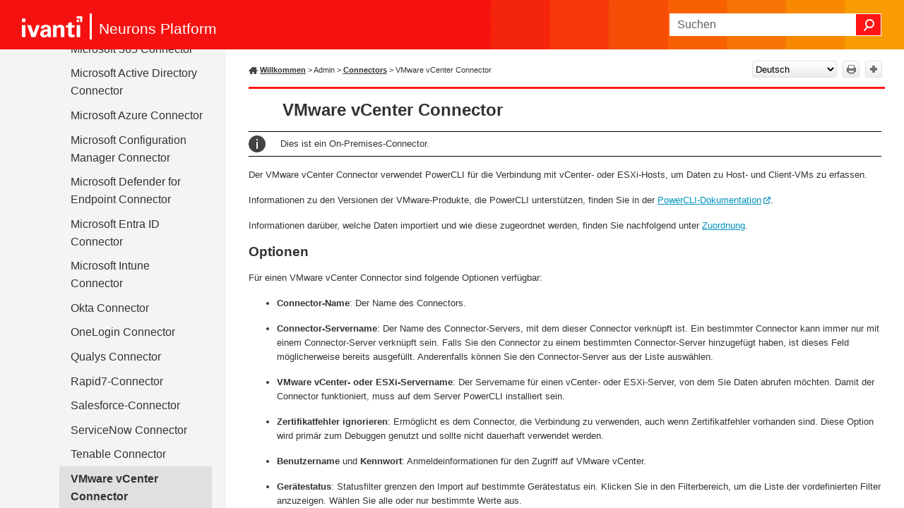

--- FILE ---
content_type: text/html
request_url: https://help.ivanti.com/ht/help/de_DE/CLOUD/vNow/Connectors/connector-vCenter.htm
body_size: 6327
content:
<!DOCTYPE html>
<html xmlns:MadCap="http://www.madcapsoftware.com/Schemas/MadCap.xsd" lang="de-de" xml:lang="de-de" class="_Skins_SideNav" data-mc-search-type="Stem" data-mc-help-system-file-name="Default.xml" data-mc-path-to-help-system="../" data-mc-has-content-body="True" data-mc-toc-path="Admin|[%=System.LinkedTitle%]" data-mc-target-type="WebHelp2" data-mc-runtime-file-type="Topic;Default" data-mc-preload-images="false" data-mc-in-preview-mode="false">
    <head>
        <meta name="viewport" content="width=device-width, initial-scale=1.0" />
        <meta charset="utf-8" />
        <meta http-equiv="Content-Type" content="text/html; charset=utf-8" /><title>VMware vCenter Connector</title>
        <link rel="icon" type="image/png" href="https://help.ivanti.com/favicon.ico" />
        <link href="../Skins/Default/Stylesheets/Slideshow.css" rel="stylesheet" type="text/css" data-mc-generated="True" />
        <link href="../Skins/Default/Stylesheets/TextEffects.css" rel="stylesheet" type="text/css" data-mc-generated="True" />
        <link href="../Skins/Default/Stylesheets/Topic.css" rel="stylesheet" type="text/css" data-mc-generated="True" />
        <link href="../Skins/Default/Stylesheets/Components/Styles.css" rel="stylesheet" type="text/css" data-mc-generated="True" />
        <link href="../Skins/Default/Stylesheets/Components/Tablet.css" rel="stylesheet" type="text/css" data-mc-generated="True" />
        <link href="../Skins/Default/Stylesheets/Components/Mobile.css" rel="stylesheet" type="text/css" data-mc-generated="True" />
        <link href="../Skins/Default/Stylesheets/Components/Print.css" rel="stylesheet" type="text/css" data-mc-generated="True" />
        <link href="../Skins/Fluid/Stylesheets/foundation.6.2.3.css" rel="stylesheet" type="text/css" data-mc-generated="True" />
        <link href="../Skins/Fluid/Stylesheets/Styles.css" rel="stylesheet" type="text/css" data-mc-generated="True" />
        <link href="../Skins/Fluid/Stylesheets/Tablet.css" rel="stylesheet" type="text/css" data-mc-generated="True" />
        <link href="../Skins/Fluid/Stylesheets/Mobile.css" rel="stylesheet" type="text/css" data-mc-generated="True" />
        <link href="../Skins/Fluid/Stylesheets/Print.css" rel="stylesheet" type="text/css" data-mc-generated="True" />
        <link href="../Resources/Stylesheets/custom.css" rel="stylesheet" type="text/css" />
        <style>/*&lt;meta /&gt;*/

.button.print-button
{
	-pie-background: linear-gradient(#ffffff, #ececec);
}

.button.expand-all-button
{
	-pie-background: linear-gradient(#ffffff, #ececec);
}

.button.collapse-all-button
{
	-pie-background: linear-gradient(#ffffff, #ececec);
}

.needs-pie
{
	behavior: url('../Resources/Scripts/PIE-no-motw.htc');
}

</style>
        <script src="../Resources/Scripts/jquery.min.js" type="text/javascript">
        </script>
        <script src="../Resources/Scripts/purify.min.js" type="text/javascript" defer="defer">
        </script>
        <script src="../Resources/Scripts/require.min.js" type="text/javascript" defer="defer">
        </script>
        <script src="../Resources/Scripts/require.config.js" type="text/javascript" defer="defer">
        </script>
        <script src="../Resources/Scripts/foundation.6.2.3_custom.js" type="text/javascript" defer="defer">
        </script>
        <script src="../Resources/Scripts/plugins.min.js" type="text/javascript" defer="defer">
        </script>
        <script src="../Resources/Scripts/MadCapAll.js" type="text/javascript" defer="defer">
        </script>
        <script type="text/javascript">
			/*	<![CDATA[  */						
			<!-- Google Tag Manager -->
			(function(w,d,s,l,i){w[l]=w[l]||[];w[l].push({'gtm.start':
			new Date().getTime(),event:'gtm.js'});var f=d.getElementsByTagName(s)[0],
			j=d.createElement(s),dl=l!='dataLayer'?'&l='+l:'';j.async=true;j.src=
			'https://www.googletagmanager.com/gtm.js?id='+i+dl;f.parentNode.insertBefore(j,f);
			})(window,document,'script','dataLayer','GTM-WDJ4W6T');
			<!-- End Google Tag Manager -->		
			/*	]]>  */
		</script>
        <script type="text/javascript" src="../Skins/Default/Scripts/TopToolbar.js">
        </script>
    </head>
    <body>
        <div class="foundation-wrap off-canvas-wrapper">
            <div class="off-canvas-wrapper-inner" data-off-canvas-wrapper="">
                <aside class="off-canvas position-right" role="navigation" id="offCanvas" data-off-canvas="" data-position="right" data-mc-ignore="true">
                    <ul class="off-canvas-drilldown vertical menu off-canvas-list" data-drilldown="" data-mc-back-link="Zurück" data-mc-css-tree-node-expanded="is-drilldown-submenu-parent" data-mc-css-tree-node-collapsed="is-drilldown-submenu-parent" data-mc-css-sub-menu="vertical menu slide-in-right is-drilldown-submenu" data-mc-include-indicator="False" data-mc-include-icon="False" data-mc-include-parent-link="True" data-mc-include-back="True" data-mc-defer-expand-event="True" data-mc-expand-event="click.zf.drilldown" data-mc-toc="True">
                    </ul>
                </aside>
                <div class="off-canvas-content inner-wrap" data-off-canvas-content="">
                    <div data-sticky-container="" class="title-bar-container">
                        <nav class="title-bar tab-bar sticky" role="banner" data-sticky="" data-options="marginTop:0" style="width:100%" data-sticky-on="only screen and (max-width: 890px)" data-mc-ignore="true"><a class="skip-to-content fluid-skip showOnFocus" href="#">Zu Hauptinhalt springen</a>
                            <div class="middle title-bar-section outer-row clearfix">
                                <div class="menu-icon-container relative clearfix">
                                    <div class="central-account-wrapper">
                                        <div class="central-dropdown"><a class="central-account-drop"><span class="central-account-image"></span><span class="central-account-text">Konto</span></a>
                                            <div class="central-dropdown-content"><a class="MCCentralLink central-dropdown-content-settings">Einstellungen</a>
                                                <hr class="central-separator" /><a class="MCCentralLink central-dropdown-content-logout">Logout</a>
                                            </div>
                                        </div>
                                    </div>
                                    <button class="menu-icon" aria-label="Navigationsbereich anzeigen" data-toggle="offCanvas"><span></span>
                                    </button>
                                </div>
                            </div>
                            <div class="title-bar-layout outer-row">
                                <div class="logo-wrapper"><a class="logo" href="https://help.ivanti.com" alt="Logo"></a>
                                </div>
                                <div class="navigation-wrapper nocontent">
                                    <ul class="navigation clearfix" role="navigation" data-mc-css-tree-node-has-children="has-children" data-mc-css-sub-menu="sub-menu" data-mc-expand-event="mouseenter" data-mc-top-nav-menu="True" data-mc-max-depth="3" data-mc-include-icon="False" data-mc-include-indicator="False" data-mc-include-children="True" data-mc-include-siblings="True" data-mc-include-parent="True" data-mc-toc="True">
                                        <li class="placeholder" style="visibility:hidden"><a>placeholder</a>
                                        </li>
                                    </ul>
                                </div>
                                <div class="central-account-wrapper">
                                    <div class="central-dropdown"><a class="central-account-drop"><span class="central-account-image"></span><span class="central-account-text">Konto</span></a>
                                        <div class="central-dropdown-content"><a class="MCCentralLink central-dropdown-content-settings">Einstellungen</a>
                                            <hr class="central-separator" /><a class="MCCentralLink central-dropdown-content-logout">Logout</a>
                                        </div>
                                    </div>
                                </div>
                                <div class="nav-search-wrapper">
                                    <div class="nav-search row">
                                        <form class="search" action="#">
                                            <div class="search-bar search-bar-container needs-pie">
                                                <input class="search-field needs-pie" type="search" aria-label="Suchfeld" placeholder="Suchen" />
                                                <div class="search-filter-wrapper"><span class="invisible-label" id="search-filters-label">Filter:</span>
                                                    <div class="search-filter" aria-haspopup="true" aria-controls="sf-content" aria-expanded="false" aria-label="Suchfilter" title="Alle Dateien" role="button" tabindex="0">
                                                    </div>
                                                    <div class="search-filter-content" id="sf-content">
                                                        <ul>
                                                            <li>
                                                                <button class="mc-dropdown-item" aria-labelledby="search-filters-label filterSelectorLabel-00001"><span id="filterSelectorLabel-00001">Alle Dateien</span>
                                                                </button>
                                                            </li>
                                                        </ul>
                                                    </div>
                                                </div>
                                                <div class="search-submit-wrapper" dir="ltr">
                                                    <div class="search-submit" title="Suchen" role="button" tabindex="0"><span class="invisible-label">Suche absenden</span>
                                                    </div>
                                                </div>
                                            </div>
                                        </form>
                                    </div>
                                </div>
                            </div>
                        </nav>
                    </div>
                    <div class="main-section">
                        <div class="row outer-row sidenav-layout">
                            <nav class="sidenav-wrapper">
                                <div class="sidenav-container">
                                    <ul class="off-canvas-accordion vertical menu sidenav" data-accordion-menu="" data-mc-css-tree-node-expanded="is-accordion-submenu-parent" data-mc-css-tree-node-collapsed="is-accordion-submenu-parent" data-mc-css-sub-menu="vertical menu accordion-menu is-accordion-submenu nested" data-mc-include-indicator="False" data-mc-include-icon="False" data-mc-include-parent-link="False" data-mc-include-back="False" data-mc-defer-expand-event="True" data-mc-expand-event="click.zf.accordionMenu" data-mc-toc="True" data-mc-side-nav-menu="True">
                                    </ul>
                                </div>
                            </nav>
                            <div class="body-container">
                                <div data-mc-content-body="True">
                                    <!-- Google Tag Manager (noscript) -->
                                    <noscript><iframe src="https://www.googletagmanager.com/ns.html?id=GTM-WDJ4W6T" height="0" width="0" style="display:none;visibility:hidden" title="Absichtlich leer"></iframe>
                                    </noscript>
                                    <!-- End Google Tag Manager (noscript) -->
                                    <p class="Product"><span class="mc-variable Primary.TitleLine variable">Neurons Platform</span>
                                    </p>
                                    <div class="Tools"><a class="Home" href="../welcome.htm"><span class="HomeSpan">Willkommen</span></a>
                                        <div class="nocontent">
                                            <div class="MCBreadcrumbsBox_0 breadcrumbs" role="navigation" aria-label="Breadcrumbs" data-mc-breadcrumbs-divider=" &gt; " data-mc-breadcrumbs-count="8" data-mc-toc="True"><span class="MCBreadcrumbsPrefix"> &gt; </span>
                                            </div>
                                        </div>
                                        <div class="buttons popup-container clearfix topicToolbarProxy _Skins_TopToolbar mc-component nocontent">
                                            <div class="button-group-container-left">
                                                <button class="button needs-pie print-button" title="Drucken">
                                                    <div>
                                                        <div role="img" class="button-icon-wrapper" aria-label="Drucken">
                                                            <div class="button-icon"> </div>
                                                        </div>
                                                    </div>
                                                </button>
                                                <button class="button needs-pie expand-all-button" data-state1-class="expand-all-button" data-state2-class="collapse-all-button" data-state2-title="Alle einklappen" title="Alle ausklappen" data-state1-title="Alle ausklappen">
                                                    <div>
                                                        <div role="img" class="button-icon-wrapper" aria-label="Alle ausklappen">
                                                            <div class="button-icon"> </div>
                                                        </div>
                                                    </div>
                                                </button>
                                            </div>
                                        </div>
                                    </div>
                                    <div role="main" id="mc-main-content">
                                        <h1 style="text-indent: 0.5in;">VMware vCenter Connector</h1>
                                        <p class="Note">Dies ist ein On-Premises-Connector.</p>
                                        <p>Der VMware vCenter Connector verwendet PowerCLI&#160;für die Verbindung mit vCenter- oder ESXi-Hosts, um Daten zu Host- und Client-VMs zu erfassen.</p>
                                        <p>Informationen zu den Versionen der VMware-Produkte, die PowerCLI unterstützen, finden Sie in der <a href="https://code.vmware.com/docs/11860/powercli-12-0-0-user-s-guide/GUID-92CD0F8F-CC26-46BF-ADE3-959159E8EB03.html" target="_blank" class="external">PowerCLI-Dokumentation</a>.</p>
                                        <p>Informationen darüber, welche Daten importiert und wie diese zugeordnet werden, finden Sie nachfolgend unter <a href="#mapping">Zuordnung</a>.</p>
                                        <h2>Optionen</h2>
                                        <p>Für einen VMware vCenter Connector sind folgende Optionen verfügbar:</p>
                                        <ul>
                                            <li><span class="ui">Connector-Name</span>: Der Name des Connectors. </li>
                                            <li><span class="ui">Connector-Servername</span>: Der Name des Connector-Servers, mit dem dieser Connector verknüpft ist. Ein bestimmter Connector kann immer nur mit einem Connector-Server verknüpft sein. Falls Sie den Connector zu einem bestimmten Connector-Server hinzugefügt haben, ist dieses Feld möglicherweise bereits ausgefüllt. Anderenfalls können Sie den Connector-Server aus der Liste auswählen.</li>
                                            <li><span class="ui">VMware vCenter- oder ESXi-Servername</span>: Der Servername für einen vCenter- oder ESXi-Server, von dem Sie Daten abrufen möchten. Damit der Connector funktioniert, muss auf dem Server PowerCLI installiert sein. </li>
                                            <li><span class="ui">Zertifikatfehler ignorieren</span>: Ermöglicht es dem Connector, die Verbindung zu verwenden, auch wenn Zertifikatfehler vorhanden sind. Diese Option wird primär zum Debuggen genutzt und sollte nicht dauerhaft verwendet werden. </li>
                                            <li><span class="ui">Benutzername</span> und <span class="ui">Kennwort</span>: Anmeldeinformationen für den Zugriff auf VMware vCenter.</li>
                                            <li><span class="ui">Gerätestatus</span>: Statusfilter grenzen den Import auf bestimmte Gerätestatus ein. Klicken Sie in den Filterbereich, um die Liste der vordefinierten Filter anzuzeigen. Wählen Sie alle oder nur bestimmte Werte aus.</li>
                                            <li><span class="ui">Wiederholungen</span>: Gibt an, wie oft der Connector Daten abrufen soll. </li>
                                            <li><span class="ui">Startzeit</span>: Die Uhrzeit, zu der der Connector startet. Um die Beeinträchtigungen für Netzwerk und Anwendungen möglichst gering zu halten, empfehlen wir, Connectors generell nachts oder an Wochenenden auszuführen. </li>
                                            <li><span class="ui">Aktiv</span>: Gibt an, ob der Connector aktiv ist. Wenn der Connector aktiv ist, wird er gemäß dem von Ihnen festgelegten Zeitplan ausgeführt. Wenn Sie das Kontrollkästchen deaktivieren, ist der Connector inaktiv und ruft erst wieder Daten ab, wenn Sie das Kontrollkästchen erneut aktivieren und der Connector gespeichert wurde. </li>
                                        </ul>
                                        <p>Einzelheiten zum Konfigurieren und Verwenden von Connectors finden Sie unter <a href="../connectors.htm" class="MCXref xref" xrefformat="{paratext}">Connectors</a>. </p>
                                        <h2><a name="mapping"></a>Zuordnung</h2>
                                        <p>Die von diesem Connector importierten Daten werden Zielattributen in der <span class="mc-variable Primary.Product variable">Neurons Platform</span>-Datenbank zugeordnet. </p>
                                        <p>Wenn Sie eine Übersicht darüber erhalten möchten, wie die von diesem Connector importierten Daten den Zielattributen in Neurons zugeordnet werden, laden Sie die CSV-Datei über die Schaltfläche unten herunter.</p>
                                        <p><a class="downloadButton" href="ConnectorCSVs/VMware vCenter-Grid view - 2023-10-02.csv" title="Übersicht der Zuordnungen für diesen Connector herunterladen" alt="Übersicht der Zuordnungen für diesen Connector herunterladen">Zuordnungen herunterladen</a>
                                        </p>
                                        <p>Eine Übersicht über die Neurons-Zielattribute pro Datentyp und über die ihnen zugeordneten Connector-Quellattribute finden Sie unter <a href="../connector-data-mapping.htm" class="MCXref xref" xrefformat="{paratext}">Connector-Datenzuordnung</a>.</p>
                                    </div>
                                    <div id="feedbackContainer">
                                        <hr />
                                        <div id="feedback">
                                            <div>
                                                <p class="p_feedback"><span class="mc-variable L10n.Useful variable">War dieser Artikel hilfreich?</span>&#160;&#160;&#160;&#160; <input name="feedbackyes" id="feedbackyes" type="button" value="Ja" class="btnfeedback" /><input name="feedbackno" id="feedbackno" type="button" value="Nein" class="btnfeedback" /></p>
                                            </div>
                                        </div>
                                        <div id="feedbackContent">
                                            <div class="right">
                                                <input type="hidden" value="Klicken Sie in das Feld, um uns Ihr Feedback zukommen zu lassen." id="hidMessage1" />
                                                <input type="hidden" value="Zur Erinnerung: Ihr Feedback ist anonym. Wenn Sie Name und E-Mail-Adresse angeben möchten, können wir Sie bei Bedarf für Rückfragen kontaktieren. Bitte beachten Sie, dass Antworten auf Englisch erfolgen. Für Fragen zu Funktionen und Support greifen Sie auf die Ivanti Community zu." id="hidMessage2" /><textarea cols="" rows="7" name="message" id="message" class="textarea"></textarea>
                                                <input id="btnCancel" type="reset" value="Abbrechen" class="btnfeedback" />
                                                <input id="btnSend" type="button" value="Senden" class="btnfeedback" />
                                            </div>
                                        </div>
                                    </div>
                                    <script>/* <![CDATA[ */
			$(function () {
			var initContent = $("input#hidMessage1").val() + "\r\n\r\n" + $("input#hidMessage2").val();
			$("textarea#message").val(initContent);
			$("textarea#message").addClass("watermark");
			var initFlag = true;

			$("textarea#message").focus(function () {
			$(this).removeClass("watermark");
			if (initFlag) {
			$(this).val("");
			initFlag = false;
			}
			});

			$("textarea#message").blur(function () {
			if ($(this).val() == '') {
			$(this).val(initContent);
			$(this).addClass("watermark");
			initFlag = true;
			}
			});
			});


			$(function () {
			var isUseful = "";
			var information = "";
			var message = "";
			var alias = window.location.href.substring(window.location.href.lastIndexOf("/") + 1);

			$("#feedbackContent").hide();

			//----Modify the feedbackContainer left and right panel display

			$("#feedbackyes").click(function () {
			isUseful = "true";

			$("#feedback").hide();
			$("#feedbackContent").show();
			$("#feedbackContent .title:eq(0)").hide();
			$("#feedbackContent .left:eq(0)").hide(); // control the left side
			$("#feedbackContent .right:eq(0)").show();
			$("#feedbackContainer .right").width($("#feedbackContainer").width() - 10);
			//$("#divContainer")[0].scrollTop = $("#divContainer")[0].scrollHeight;

			});

			$("#feedbackno").click(function () {
			isUseful = "false";

			$("#feedback").hide();
			$("#feedbackContent").show();
			$("#feedbackContent .title:eq(0)").show();
			$("#feedbackContent .left:eq(0)").show(); //  control the left side
			$("#feedbackContent .right:eq(0)").show();
			$("#feedbackContainer .right").width($("#feedbackContainer").width() - 10);
			//$("#divContainer")[0].scrollTop = $("#divContainer")[0].scrollHeight;

			});

			//-------------btnSendNo and btnCancelNo have the same function as btnSend and btnCancel------------------
			$("#btnSend").click(function () {
			$("input[name='infoCheck']:checkbox").each(function () {
			if ($(this).attr("checked")) {
			information += $(this).val() + ",";
			}

			});
			information = information.substring(0, information.length - 1);
			message = ($("input#hidMessage1").val() + "\n\n" + $("input#hidMessage2").val()) != $("#message").val() ? $("#message").val() : "";

			$("#feedbackContainer .btnfeedback") .attr('disabled','disabled');
			//switch the cursor to waiting
			$("#feedbackContainer").css("cursor", "progress");

			//send the content by ajax to server
			$.ajax({
			url: "/api/Feedback", 
			type: "POST",
			data: {
			isUseful: isUseful,
			information: information,
			message: message,
			location: location.href
			},
			error: function (xhr, textStatus, errorThrow) {
			$("#feedbackContainer").html('<hr /><p class="p_feedback"><span class="L10n.ThanksForResponseError mc-variable">Vielen Dank für Ihr Feedback.</span></p>');
			//switch the cursor back to default
			$("#feedbackContainer").css("cursor", "default");
			},
			success: function (text, textStatus) {
			$("#feedbackContainer").html('<hr /><p class="p_feedback"><span class="L10n.ThanksForResponse mc-variable">Vielen Dank für Ihr Feedback!</span></p>');
			//switch the cursor back to default
			$("#feedbackContainer").css("cursor", "default");
			}
			});
			});

			$("#btnCancel").click(function () {
			$("#feedback").show();
			$("#feedbackContent").hide();
			$("#feedbackContent.left").hide();
			$("#feedbackContent.right").hide();
			});
			//-----------------End btnSendNo and btnCancelNo---------------------------------------------------

			if ((navigator.userAgent.match(/iPhone/i)) || (navigator.userAgent.match(/iPod/i)) || navigator.userAgent.match(/like Mac OS X/i)) {
			AddListeners();
			$("#divToggle").height($(".container").height());
			}
			});
		/* ]]> */</script>
                                    <div class="footerClass">
                                        <p class="Copyright"><span class="mc-variable L10n.Copyright variable">Copyright</span> © <span class="mc-variable Primary.Year variable">2025</span>, <span class="mc-variable L10n.CompanyLegal variable">Ivanti, Inc</span>. <span class="mc-variable L10n.AllRights variable">Alle Rechte vorbehalten.</span></p>
                                        <p class="Copyright"><a href="https://www.ivanti.com/en-US/company/legal" alt="Datenschutz und rechtliche Hinweise" title="Datenschutz und rechtliche Hinweise" target="_blank"><span class="mc-variable L10n.Privacy variable">Datenschutz und rechtliche Hinweise</span></a>
                                        </p>
                                    </div>
                                </div>
                            </div>
                        </div>
                    </div><a data-close="true"></a>
                </div>
            </div>
        </div>
    </body>
</html>

--- FILE ---
content_type: text/css
request_url: https://help.ivanti.com/ht/help/de_DE/CLOUD/vNow/Skins/Default/Stylesheets/Components/Mobile.css
body_size: 1185
content:
/*<meta />*/

@media only screen and (max-width: 890px)
{
	.search-bar
	{
		width: 100%;
	}

	.knowledge-panel-container.micro-content-truncated-mode .micro-response
	{
		max-height: 200px;
	}

	.buttons._Skins_TopToolbar.mc-component
	{
		
	}

	._Skins_TopToolbar.mc-component .button
	{
		background-repeat: no-repeat;
		background: #ececec;
		background: -moz-linear-gradient(top, #ffffff 0%, #ececec 100%);
		background: -webkit-gradient(linear, left top, left bottom, color-stop(0%,#ffffff), color-stop(100%,#ececec));
		background: -webkit-linear-gradient(top, #ffffff 0%, #ececec 100%);
		background: -o-linear-gradient(top, #ffffff 0%,#ececec 100%);
		background: -ms-linear-gradient(top, #ffffff 0%,#ececec 100%);
		background: linear-gradient(#ffffff 0%,#ececec 100%);
		-pie-background: linear-gradient(#ffffff, #ececec);
		background-position: center center;
	}

	._Skins_TopToolbar.mc-component .button > div
	{
		
	}

	._Skins_TopToolbar.mc-component .button .button-icon-wrapper
	{
		
	}

	._Skins_TopToolbar.mc-component .button .button-text
	{
		
	}

	._Skins_TopToolbar.mc-component .button.collapse-all-button
	{
		background-repeat: no-repeat;
		background: #ececec;
		background: -moz-linear-gradient(top, #ffffff 0%, #ececec 100%);
		background: -webkit-gradient(linear, left top, left bottom, color-stop(0%,#ffffff), color-stop(100%,#ececec));
		background: -webkit-linear-gradient(top, #ffffff 0%, #ececec 100%);
		background: -o-linear-gradient(top, #ffffff 0%,#ececec 100%);
		background: -ms-linear-gradient(top, #ffffff 0%,#ececec 100%);
		background: linear-gradient(#ffffff 0%,#ececec 100%);
		-pie-background: linear-gradient(#ffffff, #ececec);
		background-position: center center;
	}

	._Skins_TopToolbar.mc-component .button.current-topic-index-button
	{
		background-repeat: no-repeat;
		background: #ececec;
		background: -moz-linear-gradient(top, #ffffff 0%, #ececec 100%);
		background: -webkit-gradient(linear, left top, left bottom, color-stop(0%,#ffffff), color-stop(100%,#ececec));
		background: -webkit-linear-gradient(top, #ffffff 0%, #ececec 100%);
		background: -o-linear-gradient(top, #ffffff 0%,#ececec 100%);
		background: -ms-linear-gradient(top, #ffffff 0%,#ececec 100%);
		background: linear-gradient(#ffffff 0%,#ececec 100%);
		-pie-background: linear-gradient(#ffffff, #ececec);
		background-position: center center;
	}

	._Skins_TopToolbar.mc-component .button.expand-all-button
	{
		background-repeat: no-repeat;
		background: #ececec;
		background: -moz-linear-gradient(top, #ffffff 0%, #ececec 100%);
		background: -webkit-gradient(linear, left top, left bottom, color-stop(0%,#ffffff), color-stop(100%,#ececec));
		background: -webkit-linear-gradient(top, #ffffff 0%, #ececec 100%);
		background: -o-linear-gradient(top, #ffffff 0%,#ececec 100%);
		background: -ms-linear-gradient(top, #ffffff 0%,#ececec 100%);
		background: linear-gradient(#ffffff 0%,#ececec 100%);
		-pie-background: linear-gradient(#ffffff, #ececec);
		background-position: center center;
	}

	._Skins_TopToolbar.mc-component .button.login-button
	{
		background-repeat: no-repeat;
		background: #ececec;
		background: -moz-linear-gradient(top, #ffffff 0%, #ececec 100%);
		background: -webkit-gradient(linear, left top, left bottom, color-stop(0%,#ffffff), color-stop(100%,#ececec));
		background: -webkit-linear-gradient(top, #ffffff 0%, #ececec 100%);
		background: -o-linear-gradient(top, #ffffff 0%,#ececec 100%);
		background: -ms-linear-gradient(top, #ffffff 0%,#ececec 100%);
		background: linear-gradient(#ffffff 0%,#ececec 100%);
		-pie-background: linear-gradient(#ffffff, #ececec);
		background-position: center center;
	}

	._Skins_TopToolbar.mc-component .button.next-topic-button
	{
		background-repeat: no-repeat;
		background: #ececec;
		background: -moz-linear-gradient(top, #ffffff 0%, #ececec 100%);
		background: -webkit-gradient(linear, left top, left bottom, color-stop(0%,#ffffff), color-stop(100%,#ececec));
		background: -webkit-linear-gradient(top, #ffffff 0%, #ececec 100%);
		background: -o-linear-gradient(top, #ffffff 0%,#ececec 100%);
		background: -ms-linear-gradient(top, #ffffff 0%,#ececec 100%);
		background: linear-gradient(#ffffff 0%,#ececec 100%);
		-pie-background: linear-gradient(#ffffff, #ececec);
		background-position: center center;
	}

	._Skins_TopToolbar.mc-component .button.previous-topic-button
	{
		background-repeat: no-repeat;
		background: #ececec;
		background: -moz-linear-gradient(top, #ffffff 0%, #ececec 100%);
		background: -webkit-gradient(linear, left top, left bottom, color-stop(0%,#ffffff), color-stop(100%,#ececec));
		background: -webkit-linear-gradient(top, #ffffff 0%, #ececec 100%);
		background: -o-linear-gradient(top, #ffffff 0%,#ececec 100%);
		background: -ms-linear-gradient(top, #ffffff 0%,#ececec 100%);
		background: linear-gradient(#ffffff 0%,#ececec 100%);
		-pie-background: linear-gradient(#ffffff, #ececec);
		background-position: center center;
	}

	._Skins_TopToolbar.mc-component .button.print-button
	{
		background-repeat: no-repeat;
		background: #ececec;
		background: -moz-linear-gradient(top, #ffffff 0%, #ececec 100%);
		background: -webkit-gradient(linear, left top, left bottom, color-stop(0%,#ffffff), color-stop(100%,#ececec));
		background: -webkit-linear-gradient(top, #ffffff 0%, #ececec 100%);
		background: -o-linear-gradient(top, #ffffff 0%,#ececec 100%);
		background: -ms-linear-gradient(top, #ffffff 0%,#ececec 100%);
		background: linear-gradient(#ffffff 0%,#ececec 100%);
		-pie-background: linear-gradient(#ffffff, #ececec);
		background-position: center center;
	}

	._Skins_TopToolbar.mc-component .button.remove-highlight-button
	{
		background-repeat: no-repeat;
		background: #ececec;
		background: -moz-linear-gradient(top, #ffffff 0%, #ececec 100%);
		background: -webkit-gradient(linear, left top, left bottom, color-stop(0%,#ffffff), color-stop(100%,#ececec));
		background: -webkit-linear-gradient(top, #ffffff 0%, #ececec 100%);
		background: -o-linear-gradient(top, #ffffff 0%,#ececec 100%);
		background: -ms-linear-gradient(top, #ffffff 0%,#ececec 100%);
		background: linear-gradient(#ffffff 0%,#ececec 100%);
		-pie-background: linear-gradient(#ffffff, #ececec);
		background-position: center center;
	}

	._Skins_TopToolbar.mc-component .button.select-language-button
	{
		background-repeat: no-repeat;
		background: #ececec;
		background: -moz-linear-gradient(top, #ffffff 0%, #ececec 100%);
		background: -webkit-gradient(linear, left top, left bottom, color-stop(0%,#ffffff), color-stop(100%,#ececec));
		background: -webkit-linear-gradient(top, #ffffff 0%, #ececec 100%);
		background: -o-linear-gradient(top, #ffffff 0%,#ececec 100%);
		background: -ms-linear-gradient(top, #ffffff 0%,#ececec 100%);
		background: linear-gradient(#ffffff 0%,#ececec 100%);
		-pie-background: linear-gradient(#ffffff, #ececec);
		background-position: center center;
	}

	._Skins_TopToolbar.mc-component .button.select-skin-button
	{
		background-repeat: no-repeat;
		background: #ececec;
		background: -moz-linear-gradient(top, #ffffff 0%, #ececec 100%);
		background: -webkit-gradient(linear, left top, left bottom, color-stop(0%,#ffffff), color-stop(100%,#ececec));
		background: -webkit-linear-gradient(top, #ffffff 0%, #ececec 100%);
		background: -o-linear-gradient(top, #ffffff 0%,#ececec 100%);
		background: -ms-linear-gradient(top, #ffffff 0%,#ececec 100%);
		background: linear-gradient(#ffffff 0%,#ececec 100%);
		-pie-background: linear-gradient(#ffffff, #ececec);
		background-position: center center;
	}

	._Skins_TopToolbar.mc-component .button.topic-ratings-empty-button
	{
		background: transparent url('Images/star-empty.png') no-repeat center center;
		-pie-background: transparent url('Skins/Default/Stylesheets/Components/Images/star-empty.png') no-repeat center center;
		background-size: 16px 16px;
	}

	._Skins_TopToolbar.mc-component .toolbar-button-drop-down
	{
		background-color: #FFFFFF;
	}

	._Skins_TopToolbar.mc-component .toolbar-button-drop-down.select-language-drop-down
	{
		background-color: #FFFFFF;
	}

	._Skins_TopToolbar.mc-component .toolbar-button-drop-down.select-language-drop-down ul li:hover
	{
		background-color: #E5EFF7;
	}

	._Skins_TopToolbar.mc-component .toolbar-button-drop-down.select-skin-drop-down
	{
		background-color: #FFFFFF;
	}

	._Skins_TopToolbar.mc-component .toolbar-button-drop-down.select-skin-drop-down ul li:hover
	{
		background-color: #E5EFF7;
	}

	._Skins_TopToolbar.mc-component .button-separator
	{
		background-color: #e1e1e1;
	}

	._Skins_TopSearch.mc-component .featured-snippets-container
	{
		
	}

	._Skins_TopSearch.mc-component #knowledge-panel
	{
		order: 0;
		display: none;
	}

	._Skins_TopSearch.mc-component #search-results-flex
	{
		
	}

	._Skins_TopSearch.mc-component .knowledge-panel-container
	{
		
	}

	._Skins_TopSearch.mc-component #knowledge-panel-middle
	{
		display: block;
	}

	._Skins_TopSearch.mc-component .knowledge-panel-container .micro-content-drop-down-button
	{
		background-repeat: no-repeat;
		background-position: center center;
	}

	._Skins_TopSearch.mc-component .knowledge-panel-container .micro-content-expanded .micro-content-drop-down-button
	{
		background: transparent url('Images/arrow-up.png') no-repeat center center;
		-pie-background: transparent url('Skins/Default/Stylesheets/Components/Images/arrow-up.png') no-repeat center center;
	}

	._Skins_TopSearch.mc-component .knowledge-panel-container .micro-content-collapsed .micro-content-drop-down-button
	{
		background: transparent url('Images/arrow-down.png') no-repeat center center;
		-pie-background: transparent url('Skins/Default/Stylesheets/Components/Images/arrow-down.png') no-repeat center center;
	}

	._Skins_TopSearch.mc-component .knowledge-panel-container .micro-content-phrase span
	{
		
	}

	._Skins_TopSearch.mc-component .knowledge-panel-container .micro-content-phrase
	{
		
	}

	._Skins_TopSearch.mc-component .knowledge-panel-container.micro-content-optional-phrase .micro-content-phrase
	{
		
	}

	._Skins_TopSearch.mc-component .knowledge-panel-container .micro-response
	{
		
	}

	._Skins_TopSearch.mc-component .knowledge-panel-container.micro-content-truncated-mode .micro-response
	{
		max-height: 200px;
	}

	._Skins_TopSearch.mc-component .knowledge-panel-container .micro-response-title a
	{
		
	}

	._Skins_TopSearch.mc-component .knowledge-panel-container .micro-response-title
	{
		
	}

	._Skins_TopSearch.mc-component .knowledge-panel-container .micro-response-title a:visited
	{
		
	}

	._Skins_TopSearch.mc-component #resultList .glossary .term a:visited
	{
		
	}

	._Skins_TopSearch.mc-component .featured-snippets-container .micro-response-title a:visited
	{
		
	}

	._Skins_TopSearch.mc-component #resultList h3.title a:visited
	{
		
	}

	._Skins_TopSearch.mc-component .knowledge-panel-container .micro-response-title a:focus
	{
		
	}

	._Skins_TopSearch.mc-component #resultList .glossary .term a:focus
	{
		
	}

	._Skins_TopSearch.mc-component .featured-snippets-container .micro-response-title a:focus
	{
		
	}

	._Skins_TopSearch.mc-component #resultList h3.title a:focus
	{
		
	}

	._Skins_TopSearch.mc-component .knowledge-panel-container .micro-response-title a:hover
	{
		
	}

	._Skins_TopSearch.mc-component #resultList .glossary .term a:hover
	{
		
	}

	._Skins_TopSearch.mc-component .featured-snippets-container .micro-response-title a:hover
	{
		
	}

	._Skins_TopSearch.mc-component #pagination a:hover
	{
		
	}

	._Skins_TopSearch.mc-component #resultList h3.title a:hover
	{
		
	}

	ul.menu._Skins_topicOutline.mc-component li > a:hover
	{
		background-color: #ff8080;
	}

	ul.menu._Skins_topicOutline.mc-component ul > li > a:hover
	{
		background-repeat: repeat;
		background-color: #ff8080;
	}

	ul.menu._Skins_topicOutline.mc-component ul ul > li > a:hover
	{
		background-repeat: repeat;
		background-color: #ff8080;
	}

	ul.menu._Skins_topicOutline.mc-component ul ul ul > li > a:hover
	{
		background-repeat: repeat;
		background-color: #ff8080;
	}

	ul.menu._Skins_topicOutline.mc-component ul ul ul ul > li > a:hover
	{
		background-repeat: repeat;
		background-color: #ff8080;
	}

	._Skins_TopSearch.mc-component .knowledge-panel-container .micro-response-title a:active
	{
		
	}

	._Skins_TopSearch.mc-component #resultList .glossary .term a:active
	{
		
	}

	._Skins_TopSearch.mc-component .featured-snippets-container .micro-response-title a:active
	{
		
	}

	._Skins_TopSearch.mc-component #resultList h3.title a:active
	{
		
	}

	._Skins_TopSearch.mc-component .knowledge-panel-container .micro-response-url cite
	{
		
	}

	._Skins_TopSearch.mc-component .knowledge-panel-container .micro-response-url
	{
		
	}

	._Skins_TopSearch.mc-component .knowledge-panel-container .micro-content
	{
		background-position: center center;
	}

	._Skins_TopSearch.mc-component .knowledge-panel-container .micro-content-expand
	{
		background-repeat: no-repeat;
		background-position: center center;
	}

	._Skins_TopSearch.mc-component .knowledge-panel-container .micro-content-expanded .micro-content-expand
	{
		background: transparent url('Images/arrow-up.png') no-repeat center center;
		-pie-background: transparent url('Skins/Default/Stylesheets/Components/Images/arrow-up.png') no-repeat center center;
	}

	._Skins_TopSearch.mc-component .knowledge-panel-container .micro-content-collapsed .micro-content-expand
	{
		background: transparent url('Images/arrow-down.png') no-repeat center center;
		-pie-background: transparent url('Skins/Default/Stylesheets/Components/Images/arrow-down.png') no-repeat center center;
	}

	._Skins_TopSearch.mc-component .knowledge-panel-container.micro-content-truncated-mode .micro-content-expand-transition
	{
		background: -moz-linear-gradient(top, transparent 0%, #ffffff 100%);
		background: -webkit-gradient(linear, left top, left bottom, color-stop(0%,transparent), color-stop(100%,#ffffff));
		background: -webkit-linear-gradient(top, transparent 0%, #ffffff 100%);
		background: -o-linear-gradient(top, transparent 0%,#ffffff 100%);
		background: -ms-linear-gradient(top, transparent 0%,#ffffff 100%);
		background: linear-gradient(transparent 0%,#ffffff 100%);
		-pie-background: linear-gradient(transparent, #ffffff);
	}

	._Skins_TopSearch.mc-component #resultList .glossary .definition
	{
		
	}

	._Skins_TopSearch.mc-component #resultList .glossary
	{
		background-position: center center;
	}

	._Skins_TopSearch.mc-component #resultList .glossary .term
	{
		
	}

	._Skins_TopSearch.mc-component #resultList .glossary .term a
	{
		
	}

	._Skins_TopSearch.mc-component h1#results-heading
	{
		
	}

	._Skins_TopSearch.mc-component #results-heading
	{
		
	}

	._Skins_TopSearch.mc-component .featured-snippets-container .micro-content-drop-down-button
	{
		background-repeat: no-repeat;
		background-position: center center;
	}

	._Skins_TopSearch.mc-component .featured-snippets-container .micro-content-expanded .micro-content-drop-down-button
	{
		background: transparent url('Images/arrow-up.png') no-repeat center center;
		-pie-background: transparent url('Skins/Default/Stylesheets/Components/Images/arrow-up.png') no-repeat center center;
	}

	._Skins_TopSearch.mc-component .featured-snippets-container .micro-content-collapsed .micro-content-drop-down-button
	{
		background: transparent url('Images/arrow-down.png') no-repeat center center;
		-pie-background: transparent url('Skins/Default/Stylesheets/Components/Images/arrow-down.png') no-repeat center center;
	}

	._Skins_TopSearch.mc-component .featured-snippets-container .micro-content-phrase span
	{
		
	}

	._Skins_TopSearch.mc-component .featured-snippets-container .micro-content-phrase
	{
		
	}

	._Skins_TopSearch.mc-component .featured-snippets-container.micro-content-optional-phrase .micro-content-phrase
	{
		
	}

	._Skins_TopSearch.mc-component .featured-snippets-container .micro-response
	{
		
	}

	._Skins_TopSearch.mc-component .featured-snippets-container.micro-content-truncated-mode .micro-response
	{
		
	}

	._Skins_TopSearch.mc-component .featured-snippets-container .micro-content-expand
	{
		background-repeat: no-repeat;
		background-position: center center;
	}

	._Skins_TopSearch.mc-component .featured-snippets-container .micro-content-expanded .micro-content-expand
	{
		background: transparent url('Images/arrow-up.png') no-repeat center center;
		-pie-background: transparent url('Skins/Default/Stylesheets/Components/Images/arrow-up.png') no-repeat center center;
	}

	._Skins_TopSearch.mc-component .featured-snippets-container .micro-content-collapsed .micro-content-expand
	{
		background: transparent url('Images/arrow-down.png') no-repeat center center;
		-pie-background: transparent url('Skins/Default/Stylesheets/Components/Images/arrow-down.png') no-repeat center center;
	}

	._Skins_TopSearch.mc-component .featured-snippets-container.micro-content-truncated-mode .micro-content-expand-transition
	{
		background: -moz-linear-gradient(top, transparent 0%, #ffffff 100%);
		background: -webkit-gradient(linear, left top, left bottom, color-stop(0%,transparent), color-stop(100%,#ffffff));
		background: -webkit-linear-gradient(top, transparent 0%, #ffffff 100%);
		background: -o-linear-gradient(top, transparent 0%,#ffffff 100%);
		background: -ms-linear-gradient(top, transparent 0%,#ffffff 100%);
		background: linear-gradient(transparent 0%,#ffffff 100%);
		-pie-background: linear-gradient(transparent, #ffffff);
	}

	._Skins_TopSearch.mc-component .featured-snippets-container .micro-response-title a
	{
		
	}

	._Skins_TopSearch.mc-component .featured-snippets-container .micro-response-title
	{
		
	}

	._Skins_TopSearch.mc-component .featured-snippets-container .micro-response-url cite
	{
		
	}

	._Skins_TopSearch.mc-component .featured-snippets-container .micro-response-url
	{
		
	}

	._Skins_TopSearch.mc-component .featured-snippets-container .micro-content
	{
		background-position: center center;
	}

	._Skins_TopSearch.mc-component #pagination
	{
		line-height: 2.5em;
	}

	._Skins_TopSearch.mc-component #pagination a
	{
		
	}

	._Skins_TopSearch.mc-component #pagination a#selected
	{
		
	}

	._Skins_TopSearch.mc-component #resultList .description
	{
		
	}

	._Skins_TopSearch.mc-component #resultList .gs-snippet
	{
		
	}

	._Skins_TopSearch.mc-component #resultList h3.title a
	{
		
	}

	._Skins_TopSearch.mc-component #resultList h3.title
	{
		
	}

	._Skins_TopSearch.mc-component #resultList .url cite
	{
		
	}

	._Skins_TopSearch.mc-component #resultList
	{
		
	}

	._Skins_TopSearch.mc-component .phrase-suggest
	{
		
	}

	._Skins_TopSearch.mc-component .phrase-suggest a
	{
		
	}

	ul.menu._Skins_topicOutline.mc-component
	{
		background-color: #f4f4f4;
	}

	ul.menu._Skins_topicOutline.mc-component a
	{
		
	}

	ul.menu._Skins_topicOutline.mc-component li > a
	{
		background-color: transparent;
	}

	ul.menu._Skins_topicOutline.mc-component ul > li > a
	{
		background-color: transparent;
	}

	ul.menu._Skins_topicOutline.mc-component ul ul > li > a
	{
		background-color: transparent;
	}

	ul.menu._Skins_topicOutline.mc-component ul ul ul > li > a
	{
		background-color: transparent;
	}

	ul.menu._Skins_topicOutline.mc-component ul ul ul ul > li > a
	{
		background-color: transparent;
	}

	ul.menu._Skins_topicOutline.mc-component li > a.selected
	{
		background-color: #ff1515;
	}

	ul.menu._Skins_topicOutline.mc-component li > a.selected:hover
	{
		background-color: #ff1515;
	}
}



--- FILE ---
content_type: text/css
request_url: https://help.ivanti.com/ht/help/de_DE/CLOUD/vNow/Resources/Stylesheets/custom.css
body_size: -121
content:
/*<meta />*/

@import url('sideNav.css') ;

@import url('topicOutline.css') ;

@namespace MadCap url(http://www.madcapsoftware.com/Schemas/MadCap.xsd);


--- FILE ---
content_type: text/css
request_url: https://help.ivanti.com/ht/help/de_DE/CLOUD/vNow/Resources/Stylesheets/sideNav.css
body_size: 5671
content:
/*<meta />*/

@namespace MadCap url(http://www.madcapsoftware.com/Schemas/MadCap.xsd);

/* v2024.1-FINAL */
/********************************************************Template styles********************************************************/

body
{
	font-family: 'Segoe UI', Roboto, Helvetica, Arial, Sans-Serif;
	text-align: left;
	mc-hyphenate: never;
	max-width: 60rem;
	margin-left: 20px;
	margin-top: 20px;
}

.body-container
{
	padding-left: 2rem;
	padding-right: 2rem;
	max-width: 60rem;
	margin-right: auto;
	background-color: #ffffff;
	mc-hidden: hidden;
}

ul.sidenav li a
{
	font-weight: 500;
	mc-hidden: hidden;
}

a.MCBreadcrumbsLink
{
	font-weight: bold;
	font-size: 8pt;
	font-family: 'Segoe UI', Roboto, Helvetica, Arial, Sans-Serif;
	color: #333;
}

MadCap|breadcrumbsProxy
{
	font-family: 'Segoe UI', Roboto, Helvetica, Arial, Sans-Serif;
	color: #333;
	font-size: 8pt;
	mc-breadcrumbs-count: 8;
	mc-breadcrumbs-prefix: ' > ';
	line-height: 16px;
	display: inline-block;
	border-bottom: 0px;
}

._Skins_TopSearch.mc-component #results-heading
{
	border-bottom: none;
	margin-bottom: 0px;
	mc-hidden: hidden;
}

.NoBreak
{
	page-break-inside: avoid;
	mc-hidden: hidden;
}

.footerClass
{
	padding-bottom: 1rem;
	margin-top: 1rem;
	max-width: 60rem;
	mc-hidden: hidden;
}

/********************************************************Content styles********************************************************/

h1
{
	font-weight: bold;
	font-size: 18pt;
	color: #333;
	margin-top: .25rem;
	margin-bottom: 0rem;
	mc-next-tag: p;
}

h2
{
	font-weight: bold;
	font-size: 14pt;
	color: #333;
	margin-top: 1rem;
	margin-bottom: 0rem;
	page-break-after: avoid;
	mc-next-tag: p;
}

h3
{
	font-weight: bold;
	font-size: 12pt;
	color: #333;
	margin-top: 1rem;
	margin-bottom: 0rem;
	mc-heading-level: 0;
	page-break-after: avoid;
	mc-next-tag: p;
}

h4
{
	font-weight: bold;
	font-size: 10pt;
	margin-top: 1rem;
	margin-bottom: 0rem;
	mc-heading-level: 0;
	page-break-after: avoid;
	mc-next-tag: p;
}

h5
{
	font-weight: bold;
	font-size: 10pt;
	margin-top: 1rem;
	margin-bottom: 0rem;
	mc-heading-level: 0;
	page-break-after: avoid;
	mc-next-tag: p;
	mc-auto-number-format: '{ =0}';
}

h6
{
	font-weight: bold;
	font-size: 10pt;
	margin-top: 1rem;
	margin-bottom: 0rem;
	mc-heading-level: 0;
	page-break-after: avoid;
	mc-next-tag: p;
	mc-auto-number-format: '{ =0}';
}

p
{
	font-size: 10pt;
	line-height: 15pt;
	color: #333;
	font-family: 'Segoe UI', Roboto, Helvetica, Arial, Sans-Serif;
	page-break-inside: avoid;
	margin-top: 1rem;
	margin-bottom: 1rem;
}

p.Procedure
{
	font-weight: bold;
	margin-top: 1rem;
	margin-bottom: 0rem;
	mc-heading-level: 0;
	page-break-after: avoid;
	mc-next-tag: p;
	mc-auto-number-format: '{ =0}';
}

p.Callout
{
	font-style: italic;
	margin-bottom: 2px;
	margin-top: 2px;
	page-break-before: avoid;
}

p.Code
{
	font-family: 'Courier New', monospace;
	margin: 0;
	mc-language: none;
	white-space: pre-wrap;
}

p.CodeIndent
{
	font-family: 'Courier New', monospace;
	margin: 0;
	mc-language: none;
	padding-left: 0.5in;
	white-space: pre-wrap;
}

p.Copyright
{
	mc-disabled: true;
	text-align: right;
	margin: 0px;
	font-size: 8pt;
}

p.Indent1
{
	padding-left: 0.5in;
}

p.Indent2
{
	padding-left: 0.75in;
	padding-right: 0.75in;
}

p.Bulleted
{
	margin-bottom: 1rem;
	mc-hyphenate: never;
	margin-left: .5in;
	mc-auto-number-position: inside-head;
	mc-auto-number-format: '•';
	mc-auto-number-class: Numbers;
}

p.Bulleted2
{
	margin-bottom: 1rem;
	mc-hyphenate: never;
	mc-auto-number-position: inside-head;
	margin-left: .75in;
	mc-auto-number-format: '•';
	mc-auto-number-class: Numbers;
}

p.Bulleted3
{
	margin-bottom: 1rem;
	mc-hyphenate: never;
	mc-auto-number-position: inside-head;
	margin-left: 1in;
	mc-auto-number-format: '•';
	mc-auto-number-class: Numbers;
}

p.Numbered
{
	text-align: left;
	mc-hyphenate: never;
	mc-auto-number-position: inside-head;
	mc-auto-number-format: '{n+}.';
	margin-left: .5in;
	mc-auto-number-class: Numbers;
}

p.Numbered1
{
	text-align: left;
	mc-hyphenate: never;
	mc-auto-number-position: inside-head;
	mc-auto-number-format: '{n=1}.';
	margin-left: .5in;
	mc-auto-number-class: Numbers;
}

li
{
	font-size: 10pt;
	line-height: 15pt;
	color: #333;
	font-family: 'Segoe UI', Roboto, Helvetica, Arial, Sans-Serif;
	page-break-inside: avoid;
	margin-top: 1rem;
	margin-bottom: 1rem;
}

ul
{
	list-style-type: disc;
}

span.Numbers
{
	float: left;
	margin-left: -.25in;
}

span.ui
{
	font-weight: bold;
}

span.emphasis
{
	font-style: italic;
}

span.input
{
	font-family: 'Courier New', monospace;
	font-weight: normal;
	mc-language: none;
}

img.Popup128
{
	mc-thumbnail: popup;
	mc-thumbnail-max-width: auto;
	mc-thumbnail-max-height: 128px;
	max-width: 6in;
	page-break-before: avoid;
	border-style: solid;
	border-width: 2px;
	border-color: #A7ABAC;
	padding: 3px;
}

img.Icon
{
	max-width: .24in;
	page-break-before: avoid;
}

a
{
	color: #0092BC;
}

a.dropDownHotspot
{
	font-weight: bold;
	mc-auto-number-format: '{ =0}';
}

a.external
{
	background-image: url('../Images/icon_ExtLink.png');
	background-repeat: no-repeat;
	background-position-x: left;
	background-position-y: center;
	background-position: right center;
	background-size: 10px;
	padding-right: 13px;
}

.community
{
	margin-bottom: 2rem;
	mc-hidden: hidden;
}

MadCap|xref
{
	color: #0092BC;
}

MadCap|xref.Standard
{
	mc-format: '{para}';
}

MadCap|dropdown
{
	mc-closed-image: url('../Images/Plus.png');
	mc-open-image: url('../Images/Minus.png');
}

MadCap|dropDownHead
{
	font-family: 'Segoe UI', Roboto, Helvetica, Arial, Sans-Serif;
	font-size: 10pt;
	margin-top: 1rem;
	margin-bottom: 0rem;
	color: #333;
}

MadCap|toggler.togglerHead
{
	font-size: 14pt;
	font-weight: bold;
	mc-auto-number-format: '{ =0}';
	color: #0092BC;
	margin-bottom: 1rem;
}

MadCap|toggler
{
	font-weight: bold;
	mc-auto-number-format: '{ =0}';
	mc-closed-image: url('../Images/Plus.png');
	mc-open-image: url('../Images/Minus.png');
	color: #0092BC;
}

MadCap|tocProxy
{
	color: #333;
	font-size: 8pt;
	font-family: 'Segoe UI', Roboto, Helvetica, Arial, Sans-Serif;
}

MadCap|miniTocProxy,
MadCap|miniTocProxy_0
{
	border-top-style: none;
	border-top-width: 0px;
	font-style: normal;
	font-size: 10pt;
	font-family: 'Segoe UI', Roboto, Helvetica, Arial, Sans-Serif;
	mc-auto-number-format: 'Contents of this section:';
	mc-auto-number-class: miniTocBoxTitle;
	margin-bottom: 1rem;
	mc-hyphenate: never;
	margin-left: .5in;
	padding: 0px;
}

a.MiniTOC1:link,
a.MiniTOC1:visited
{
	color: #0092BC;
	text-decoration: underline;
	font-weight: normal;
	padding-left: 1rem;
}

p.MiniTOC1
{
	display: list-item !important;
	mc-auto-number-position: inside-head;
	mc-auto-number-format: '•';
	mc-auto-number-class: Numbers;
	font-weight: normal;
}

MadCap|relationshipsHeading
{
	font-size: 10pt;
	font-family: 'Segoe UI', Roboto, Helvetica, Arial, Sans-Serif;
	font-weight: bold;
	mc-hidden: hidden;
}

MadCap|relationshipsItem
{
	font-family: 'Segoe UI', Roboto, Helvetica, Arial, Sans-Serif;
}

MadCap|relationshipsProxy
{
	border-top-width: 0px;
	margin-top: 0px;
	padding-left: 0in;
	font-family: 'Segoe UI', Roboto, Helvetica, Arial, Sans-Serif;
}

MadCap|glossaryTerm
{
	color: #0092BC;
}

/*******************************p and div 'note' styles*******************************/

p.Warning
{
	mc-auto-number-position: inside-head;
	mc-auto-number-class: Notes;
	mc-auto-number-offset: -14px;
	background-image: url('../Images/icon_Exclamation.png');
	background-repeat: no-repeat;
	background-position-x: left;
	background-position-y: center;
	background-position: left center;
	padding-left: 45px;
	padding-right: 5px;
	padding-top: 7px;
	padding-bottom: 7px;
	border-top-style: solid;
	border-top-width: 1px;
	border-top-color: #FF1515;
	border-bottom-style: solid;
	border-bottom-width: 1px;
	border-bottom-color: #FF1515;
}

div.Warning
{
	mc-auto-number-position: inside-head;
	mc-auto-number-class: Notes;
	mc-auto-number-offset: -14px;
	background-image: url('../Images/icon_Exclamation.png');
	background-repeat: no-repeat;
	background-position-x: left;
	background-position-y: center;
	background-position: left center;
	margin-top: 1em;
	margin-bottom: 1em;
	padding-left: 45px;
	padding-right: 5px;
	padding-top: 7px;
	padding-bottom: 7px;
	border-top-style: solid;
	border-top-width: 1px;
	border-top-color: #FF1515;
	border-bottom-style: solid;
	border-bottom-width: 1px;
	border-bottom-color: #FF1515;
}

p.Note
{
	mc-auto-number-position: inside-head;
	mc-auto-number-class: Notes;
	mc-auto-number-offset: -14px;
	background-image: url('../Images/Info24.png');
	background-repeat: no-repeat;
	background-position-x: left;
	background-position-y: center;
	background-position: left center;
	padding-left: 45px;
	padding-right: 5px;
	padding-top: 7px;
	padding-bottom: 7px;
	border-top-style: solid;
	border-top-width: 1px;
	border-top-color: #000;
	border-bottom-style: solid;
	border-bottom-width: 1px;
	border-bottom-color: #000;
}

div.Note
{
	mc-auto-number-position: inside-head;
	mc-auto-number-class: Notes;
	mc-auto-number-offset: -14px;
	background-image: url('../Images/Info24.png');
	background-repeat: no-repeat;
	background-position-x: left;
	background-position-y: center;
	background-position: left center;
	margin-top: 1em;
	margin-bottom: 1em;
	padding-left: 45px;
	padding-right: 5px;
	padding-top: 7px;
	padding-bottom: 7px;
	border-top-style: solid;
	border-top-width: 1px;
	border-top-color: #000;
	border-bottom-style: solid;
	border-bottom-width: 1px;
	border-bottom-color: #000;
}

p.Tip
{
	mc-auto-number-position: inside-head;
	mc-auto-number-class: Notes;
	mc-auto-number-offset: -14px;
	background-image: url('../Images/icon_Bulb.png');
	background-repeat: no-repeat;
	background-position-x: left;
	background-position-y: center;
	background-position: left center;
	padding-left: 45px;
	padding-right: 5px;
	padding-top: 7px;
	padding-bottom: 7px;
	border-top-style: solid;
	border-top-width: 1px;
	border-top-color: #00874d;
	border-bottom-style: solid;
	border-bottom-width: 1px;
	border-bottom-color: #00874d;
}

div.Tip
{
	mc-auto-number-position: inside-head;
	mc-auto-number-class: Notes;
	mc-auto-number-offset: -14px;
	background-image: url('../Images/icon_Bulb.png');
	background-repeat: no-repeat;
	background-position-x: left;
	background-position-y: center;
	background-position: left center;
	margin-top: 1em;
	margin-bottom: 1em;
	padding-left: 45px;
	padding-right: 5px;
	padding-top: 7px;
	padding-bottom: 7px;
	border-top-style: solid;
	border-top-width: 1px;
	border-top-color: #00874d;
	border-bottom-style: solid;
	border-bottom-width: 1px;
	border-bottom-color: #00874d;
}

div.Warning p:first-child,
div.Note p:first-child,
div.Tip p:first-child
{
	mc-hidden: hidden;
	margin-top: 0;
}

div.Warning p:last-child,
div.Note p:last-child,
div.Tip p:last-child
{
	mc-hidden: hidden;
	margin-bottom: 0;
}

table div.Warning,
table div.Note,
table div.Tip,
table p.Warning,
table p.Note,
table p.Tip,
div.Warning ol,
div.Warning ul,
div.Note ol,
div.Note ul,
div.Tip ol,
div.Tip ul
{
	mc-hidden: hidden;
	margin-top: .2em;
	margin-bottom: .2em;
}

div.Warning li,
div.Note li,
div.Tip li
{
	mc-hidden: hidden;
	margin-top: 0;
	margin-bottom: 0;
}

/*******************************In topic button styles*******************************/

a.videoButton
{
	background-color: #FFF;
	color: #333;
	padding: 8px 13px 8px 35px;
	background-image: url('../Images/video-icon2.png');
	background-repeat: no-repeat;
	background-position: 9px center;
	text-decoration: none;
	font-weight: bold;
	line-height: 30pt;
	border: #ff1515 solid 1px;
	font-size: 10pt;
	mc-hidden: hidden;
}

.videoButton:hover
{
	background-color: #ff1515;
	color: #ffffff;
	background-image: url('../Images/video-icon.png');
}

a.downloadButton
{
	background-color: #FFF;
	color: #333;
	padding: 8px 13px 8px 35px;
	background-image: url(../Images/Download2.png);
	background-repeat: no-repeat;
	background-position: 9px center;
	text-decoration: none;
	font-weight: bold;
	line-height: 30pt;
	border: #ff1515 solid 1px;
	font-size: 10pt;
	mc-hidden: hidden;
}

.downloadButton:hover
{
	background-color: #ff1515;
	color: #ffffff;
	background-image: url(../Images/Download.png);
}

a.linkButton
{
	background-color: #FFF;
	color: #333;
	padding: 8px 13px 8px 35px;
	background-image: url(../Images/link2.png);
	background-repeat: no-repeat;
	background-position: 9px center;
	text-decoration: none;
	font-weight: bold;
	line-height: 30pt;
	border: #ff1515 solid 1px;
	font-size: 10pt;
	mc-hidden: hidden;
}

.linkButton:hover
{
	background-color: #ff1515;
	color: #ffffff;
	background-image: url(../Images/link.png);
}

/***************************code snippets**************************/

MadCap|codeSnippet
{
	margin: 1em 0em;
	min-width: 66em;
}

MadCap|codeSnippetBody
{
	mc-code-lang: JavaScript;
	clear: none;
	padding: .1em 0 .1em 0;
}

MadCap|codeSnippetCopyButton
{
	background-color: #FFF;
	color: #000;
	padding: 8px 20px 8px 35px;
	background-image: url('../Images/Copy.png');
	background-repeat: no-repeat;
	background-position: 9px center;
	text-decoration: none;
	font-weight: bold;
	line-height: 10pt;
	border: #ff1515 solid 1px;
	font-size: 10pt;
	mc-hidden: hidden;
}

MadCap|codeSnippetCopyButton:hover
{
	background-color: #ff1515;
	color: #ffffff;
	background-image: url('../Images/Copy2.png');
}

/**********************************Home Tiles section*****************************************/

.body-container div.home-flex
{
	width: 100%;
	display: flex;
	flex-wrap: wrap;
	justify-content: space-around;
	margin-bottom: 2rem;
	mc-hidden: hidden;
}

div.tile
{
	flex-basis: 16rem;
	flex-grow: 1;
	background-color: #8B8B8B;
	margin-right: 1rem;
	margin-top: 1rem;
	min-height: 9rem;
	padding: 1rem;
	position: relative;
	overflow: hidden;
	box-shadow: 0 1px 3px rgba(0,0,0,0.12), 0 1px 2px rgba(0,0,0,0.24);
	box-sizing: border-box;
	-mox-box-sizing: border-box;
	mc-hidden: hidden;
}

.tile:hover
{
	box-shadow: 0 14px 28px rgba(0,0,0,0.25), 0 10px 10px rgba(0,0,0,0.22);
	transform: scale(1.05);
}

.tile a	/*makes the whole tile clickable*/
{
	display: block;
	width: 100%;
	height: 100%;
}

div.tile-video
{
	flex-basis: 16rem;
	flex-grow: 1;
	margin-right: 1rem;
	position: relative;
	overflow: hidden;
	mc-hidden: hidden;
}

div.product-desciption
{
	margin-top: 2.5rem;
	color: #ffffff;
	background-color: #fff;
	font-size: 10pt;
	mc-hidden: hidden;
}

/*=Elements for text contained within each home-tile=*/

p.tile-title
{
	color: #fff;
	margin-top: 0px;
	font-size: 18pt;
	line-height: 24pt;
	font-weight: bold;
	mc-hidden: hidden;
}

p.tile-content
{
	color: #ffffff;
	font-size: 12pt;
	mc-hidden: hidden;
}

.tile-button
{
	margin: 1em;
	position: absolute;
	bottom: 0;
	right: 0;
	mc-hidden: hidden;
}

div.home-flex a
{
	text-decoration: none;
	color: inherit;
	transition: all 0.3s cubic-bezier(.25,.8,.25,1);
}

div.home-flex a:hover
{
	color: #808080;
}

/************************************Old home buttons************************************/

.welcomeButtons
{
	width: 100%;
	display: flex;
	flex-wrap: wrap;
	justify-content: space-evenly;
	margin-bottom: 20px;
	mc-hidden: hidden;
}

.homeButton
{
	float: left;
	margin: 15px 5px 15px 5px;
	position: relative;
	mc-hidden: hidden;
}

.homeButton h1
{
	margin: 0px 0px 4px 0px;
	font-size: 20px;
	text-align: center;
	color: #ffffff;
	font-weight: normal;
	position: absolute;
	top: 50%;
	left: 50%;
	margin-right: -50%;
	transform: translate(-50%, -50%);
	-webkit-transform: translate(-50%, -50%);
}

.homeButton p
{
	text-align: center;
	margin: 0px;
	font-size: 12px;
	font-style: italic;
	font-weight: normal;
	color: #ffffff;
	line-height: 14px;
	width: 90%;
}

.homeButton a
{
	display: block;
	padding: 12px 8px 12px 12px;
	height: 75px;
	width: 335px;
	text-decoration: none;
}

.homeButton a:link,
.homeButton a:visited
{
	background-color: #424547;
}

.homeButton a:hover,
.homeButton a:active,
.homeButton a:hover p,
.homeButton a:active p,
.homeButton a:hover h1,
.homeButton a:active h1
{
	background-color: #000000;
	color: #ffffff !important;
}

/*********hidden in the style picker*************/

abbr
{
	mc-hidden: hidden;
}

acronym
{
	mc-hidden: hidden;
}

address
{
	mc-hidden: hidden;
}

area
{
	mc-hidden: hidden;
}

article
{
	mc-hidden: hidden;
}

aside
{
	mc-hidden: hidden;
}

b
{
	mc-hidden: hidden;
}

big
{
	mc-hidden: hidden;
}

blockquote
{
	mc-hidden: hidden;
}

br
{
	mc-hidden: hidden;
}

button
{
	mc-hidden: hidden;
}

col
{
	mc-hidden: hidden;
}

dd
{
	mc-hidden: hidden;
}

del
{
	mc-hidden: hidden;
}

/*
div
{
	mc-hidden: hidden;
}
*/

html
{
	mc-hidden: hidden;
}

em
{
	mc-hidden: hidden;
}

cite
{
	mc-hidden: hidden;
}

code
{
	mc-hidden: hidden;
}

i
{
	mc-hidden: hidden;
}

kbd
{
	mc-hidden: hidden;
}

ins
{
	mc-hidden: hidden;
}

label
{
	mc-hidden: hidden;
}

MadCap|helpControlMenuItem
{
	mc-hidden: hidden;
}

MadCap|slide
{
	mc-hidden: hidden;
}

q
{
	mc-hidden: hidden;
}

samp
{
	mc-hidden: hidden;
}

small
{
	mc-hidden: hidden;
}

span
{
	
}

span.SearchHighlight
{
	mc-hidden: hidden;
	background-color: #ffff00;
}

sub
{
	mc-hidden: hidden;
}

sup
{
	mc-hidden: hidden;
}

tt
{
	mc-hidden: hidden;
}

var
{
	mc-hidden: hidden;
}

.buttons
{
	mc-hidden: hidden;
}

#results-heading
{
	mc-hidden: hidden;
}

.buttons .ddlLanguages
{
	mc-hidden: hidden;
}

MadCap|slideThumbnail
{
	mc-hidden: hidden;
}

._Skins_TopSearch
{
	mc-hidden: hidden;
}

.downloadButton
{
	mc-hidden: hidden;
}

.linkButton
{
	mc-hidden: hidden;
}

.main-section
{
	mc-hidden: hidden;
}

.off-canvas-content
{
	mc-hidden: hidden;
}

.outer-row
{
	mc-hidden: hidden;
}

.tile
{
	mc-hidden: hidden;
}

.videoButton
{
	mc-hidden: hidden;
}

.watermark
{
	mc-hidden: hidden;
}

ul.navigation
{
	mc-hidden: hidden;
}

ul.sidenav
{
	mc-hidden: hidden;
}

.ddlLanguages
{
	mc-hidden: hidden;
}

fieldset
{
	mc-hidden: hidden;
}

pre
{
	mc-hidden: hidden;
}

/********************************************************Desktop specific styles********************************************************/

@media screen and (min-width: 891px)
{
	body
	{
		background-color: #F4F4F4;
	}

	MadCap|section.main-section
	{
		position: relative;
		z-index: 2;
		mc-hidden: hidden;
	}

	.row.outer-row.sidenav-layout
	{
		margin: 0px;
		mc-hidden: hidden;
	}

	.title-bar-container.sticky-container
	{
		z-index: 1;
	}

	a.logo,
	a.logo.selected
	{
		position: fixed;
		left: 30px;
		top: 18px;
	}

	.logo-wrapper
	{
		order: 1;
		top: 0px;
		left: 50%;
		margin-left: -33.5rem;
		position: fixed;
	}

	.off-canvas-wrapper-inner .outer-row
	{
		padding: 0rem;
		mc-hidden: hidden;
	}

	p.Product
	{
		color: #ffffff;
		font-size: 16pt;
		font-family: 'Segoe UI', Roboto, Helvetica, Arial, Sans-Serif;
		position: fixed;
		z-index: 1;
		top: 15px;
		left: 140px;
		font-weight: 500;
		/**styling below prevents overflow into Search**/
		width: calc(100% - 490px);
		overflow: hidden;
		text-overflow: ellipsis;
		white-space: nowrap;
		padding-bottom: 3pt;
		/**and below prevents Search field hard to activate on wide screen**/
		max-width: 1000px;
	}

	.nav-search-wrapper
	{
		height: 80px;
		padding-top: 19px;
		padding-right: 2rem;
	}

	div#mc-main-content
	{
		max-width: 65rem;
	}

	.Tools
	{
		border-width: 0px 0px 3px 0px;
		border-color: #ff1515;
		border-style: solid;
		min-height: 32px;
		padding-bottom: 1rem;
		margin-bottom: 1rem;
		max-width: 60rem;
	}

	.Tools > .nocontent
	{
		display: inline-block;
	}

	.Home
	{
		float: left;
		font-size: 8pt;
		font-weight: bold;
		background-image: url('../Images/home2.png');
		background-repeat: no-repeat;
		background-position: left center;
		padding-left: 1rem;
		padding-right: 2pt;
		margin-top: 3px;
		line-height: 1.25rem;
	}

	.Home a,
	a.Home
	/* Old selector. reintroduced to prevent 'Home' turning blue in Desktop-layout if TopMaster.flmsp was not updated for template May 2021 */
	/* New selector, matching TopMaster.flmsp dd May 10, 2021 */
	{
		color: #333;
		font-size: 8pt;
	}

	.buttons .ddlLanguages
	{
		border: solid 1px #e1e1e1;
		width: 120px;
		float: left;
		height: 24px;
		border-radius: 3px;
		margin-right: 8px;
		background: linear-gradient(to bottom, #fff, #ececec);
		display: inline;
	}

	.nav-search .ddlLanguages
	{
		display: none;
	}

	nav.title-bar.tab-bar.sticky
	{
		height: 70px;
		background-size: 100% 100%;
	}

	.sidenav-wrapper
	{
		min-width: 18rem;
		max-width: 25rem;
		padding-top: 1rem;
		padding-bottom: 1rem;
	}
	
	.tree-node.is-accordion-submenu-parent > a /* prevents TOC text from running into expand/collapse triangle */
	{
		padding-right: 1.6em !important;
	}

	/* possibly obsolete - topNav */
	ul.navigation
	{
		margin-left: 0px;
	}

	ul.navigation ul
	{
		padding: 0px 0 0px 0;
	}

	ul.navigation > li:nth-of-type(1) > ul
	{
		right: auto;
	}

	ul.navigation li > a
	{
		padding-left: 14px;
		padding-right: 14px;
		line-height: 35px;
	}
	/* end of topNav */

	div.MCBreadcrumbsBox_0
	{
		display: inline-block;
		padding-bottom: 0px;
		margin-bottom: 0px;
		max-width: 40rem;
		margin-top: 5px;
	}

	.micro-content-container > .micro-content > .micro-response	/*prevents gray background for micro content as search result*/
	{
		background-color: #ffffff;
	}
}

@media screen and (min-width: 1450px)
{
	.nav-search.row
	{
		position: absolute;
		left: 1140px;
	}
}

/**stop search bar from going too far right**/

@media screen and (max-width: 1400px)
{
	div.MCBreadcrumbsBox_0
	{
		max-width: 35rem;
	}
}

/* breadcrumb wrapping */

@media screen and (max-width: 1270px)
{
	div.MCBreadcrumbsBox_0
	{
		max-width: 30rem;
	}
}

/* breadcrumb wrapping */

@media screen and (max-width: 1160px)
{
	div.MCBreadcrumbsBox_0
	{
		max-width: 20rem;
	}
}

/* breadcrumb wrapping */

@media screen and (max-width: 1005px)
{
	div.MCBreadcrumbsBox_0
	{
		max-width: 12rem;
	}
}

.center
{
	position: relative;
	margin-right: auto;
	margin-left: auto;
	float: none !important;
	text-align: center;
}

.off-canvas-content .main-section > .outer-row
{
	max-width: 100%;
	padding: 0;
	mc-hidden: hidden;
}

/********************************************************Mobile specific styles********************************************************/

@media screen and (max-width: 890px)
{
	p.Product
	{
		display: none;
	}

	.title-bar-layout .logo-wrapper
	{
		padding-top: 8px;
	}

	nav.title-bar
	{
		background-size: cover;
	}

	.Tools
	{
		border-width: 0px 0px 5px 0px;
		border-color: #ff1515;
		border-style: solid;
		min-height: 32px;
		padding-bottom: .5rem;
	}

	.Home
	{
		border: 0px;
		margin: 0px;
		float: left;
		font-size: 8pt;
		font-weight: bold;
		background-image: url('../Images/home2.png');
		background-repeat: no-repeat;
		padding-left: 18px;
		margin-top: 6px;
	}

	.Home a	/* Old selector, reintroduced to prevent 'Home' turning blue in Mobile-layout if TopMaster.flmsp was not updated for template May 2021 */
	{
		color: #333;
	}

	.HomeSpan
	{
		font-size: 0pt;
	}

	.homeButton
	{
		margin: 30px 0px 0px 0px;
		width: 100%;
	}

	.homeButton a
	{
		width: 100%;
	}

	div.MCBreadcrumbsBox_0
	{
		display: inline;
		padding-bottom: 0px;
		max-width: 50rem;
	}

	.button-group-container-left
	{
		display: none;
	}

	.nav-search.row
	{
		margin-top: 8px;
	}

	.buttons .ddlLanguages
	{
		display: none;
	}

	.nav-search .ddlLanguages
	{
		border: solid 1px #ffffff;
		width: 120px;
		height: 32px;
		display: inline;
		font-size: 12pt;
		font-family: 'Segoe UI', Roboto, Helvetica, Arial, Sans-Serif;
		float: right;
	}

	nav.title-bar.tab-bar.sticky.is-stuck.is-at-top
	{
		padding-top: 0px;
		padding-bottom: 10px;
	}

	.off-canvas-wrapper-inner nav.title-bar .outer-row
	{
		padding-left: 3%;
		padding-right: 3%;
		mc-hidden: hidden;
	}

	form.search
	{
		display: inline-block;
		width: 10rem;
	}

	.body-container
	{
		padding: 0rem 2rem 0rem 2rem;
		max-width: 60rem;
		margin-right: auto;
		background-color: #fff;
		mc-hidden: hidden;
	}

	div.home-flex
	{
		width: 100%;
		display: inline;
		margin-bottom: 2rem;
		mc-hidden: hidden;
	}

	h5,
	h4,
	p,
	p.Procedure,
	a.videoButton,
	a.downloadButton,
	a.linkButton,
	li,
	th,
	td,
	span.dropDownHead
	{
		font-size: 12pt;
	}

	tfoot tr td,
	tfoot tr td p
	{
		font-size: 10pt !important;
	}

	p.Copyright
	{
		font-size: 8pt;
	}

	.off-canvas-content
	{
		box-shadow: none;
		mc-hidden: hidden;
	}

	div.heading-search-container
	{
		width: 100%;
		float: none;
	}
}

/********************************************************Feedback control styles********************************************************/

#feedbackContainer .watermark
{
	mc-disabled: true;
	color: #999;
	mc-hidden: hidden;
	/* Changes the color of the primer text in the textarea  */
}

div#feedbackContainer
{
	mc-disabled: true;
	-moz-border-radius: 5px;
	border-radius: 5px;
	padding: 10px 2px 2px 2px;
	mc-hidden: hidden;
}

p.p_feedback
{
	mc-disabled: true;
	font-family: 'Segoe UI', Roboto, Helvetica, Arial, Sans-Serif;
	font-size: 10pt;
	margin-right: .7rem;
}

#feedbackContainer div.left,
#feedbackContainer div.right
{
	mc-disabled: true;
	display: inline-block;
	mc-hidden: hidden;
	/* Aligns the checkboxes and textarea horizontally instead of vertically  */
}

#feedbackContainer div.left
{
	mc-disabled: true;
	vertical-align: top;
	mc-hidden: hidden;
}

#feedbackContainer textarea
{
	mc-disabled: true;
	display: block;
	width: 95%;
	/* Prevents buggy behavior in IE  */
	margin-left: 5pt;
	margin-top: 5pt;
	-moz-border-radius: 5px;
	border-radius: 5px;
	overflow: hidden;
	mc-hidden: hidden;
	/* Makes it so the scroll bar doesn't show in IE  */
}

.btnfeedback
{
	font-size: 10pt;
	mc-hidden: hidden;
}

input#btnCancel
{
	mc-disabled: true;
	margin-top: 5px;
	margin-bottom: 5px;
	margin-left: 5px;
	mc-hidden: hidden;
}

input#feedbackyes
{
	margin-right: 3px;
	mc-hidden: hidden;
}

hr
{
	mc-disabled: true;
	color: #ff1515;
	background-color: #ff1515;
	height: 3px;
	border: none;
	margin: 0;
	max-width: 60rem;
}

@media screen and (max-width: 890px)
{
	hr
	{
		height: 5px;
	}
}

/* styles for the feedback section so it stops throwing compiletime errors */

html.MasterPageBasic
{
	mc-master-page: url('../MasterPages/TopHome.flmsp');
	mc-hidden: hidden;
}

/********************************************************Print specific styles********************************************************/

@media print
{
	body
	{
		font-family: 'Segoe UI', Roboto, Helvetica, Arial, Sans-Serif;
	}

	h1
	{
		font-weight: bold;
		font-size: 22pt;
		color: #333;
		page-break-before: always;
		mc-heading-level: 1;
	}

	h1:only-of-type
	{
		page-break-before: avoid !important;
	}

	h2
	{
		font-weight: bold;
		font-size: 16pt;
		color: #333;
		margin-top: 1rem;
		margin-bottom: .5rem;
		mc-heading-level: 2;
	}

	h3
	{
		font-size: 14pt;
		color: #333;
		margin-top: 1.5rem;
		margin-bottom: .5rem;
		mc-heading-level: 0;
		page-break-after: avoid;
		margin-top: 1.5rem;
		margin-bottom: .5rem;
	}

	h4
	{
		font-size: 12pt;
		margin-top: 1.5rem;
		margin-bottom: .5rem;
		mc-heading-level: 0;
		page-break-after: avoid;
	}

	h5
	{
		font-size: 10pt;
		margin-top: 1.5rem;
		margin-bottom: .5rem;
		mc-heading-level: 0;
		page-break-after: avoid;
	}

	.Tools
	{
		display: none;
	}

	.Home
	{
		display: none;
	}

	#feedbackContainer
	{
		display: none;
	}

	.MCBreadcrumbsBox_0
	{
		display: none;
	}

	.MCBreadcrumbsBox_0 ~ h1
	{
		page-break-before: avoid;
	}

	img.MaxWidth4
	{
		max-width: 4in;
		page-break-before: avoid;
	}

	img.MaxWidth5
	{
		max-width: 5in;
		page-break-before: avoid;
	}

	img.MaxWidth6
	{
		max-width: 6in;
		page-break-before: avoid;
	}

	img.MaxWidth7
	{
		max-width: 6.9in;
		page-break-before: avoid;
	}

	img.Popup128
	{
		max-width: 6in;
		page-break-before: avoid;
		page-break-after: avoid;
		border-style: none;
	}

	p.Product
	{
		display: none;
	}

	p.Contents
	{
		font-weight: bold;
		font-size: 22pt;
		color: #333;
		page-break-before: always;
	}

	MadCap|miniTocProxy,
	MadCap|miniTocProxy_0
	{
		font-family: 'Segoe UI', Roboto, Helvetica, Arial, Sans-Serif;
	}

	p.MiniTOC1
	{
		font-family: 'Segoe UI', Roboto, Helvetica, Arial, Sans-Serif;
		font-weight: normal;
		margin: 0;
	}

	p.TOC1
	{
		font-family: 'Segoe UI', Roboto, Helvetica, Arial, Sans-Serif;
		font-size: 10pt;
		font-weight: bold;
		margin-bottom: 0;
		margin-top: 0;
	}

	p.TOC2
	{
		font-family: 'Segoe UI', Roboto, Helvetica, Arial, Sans-Serif;
		font-size: 10pt;
		margin-bottom: 0;
		margin-top: 0;
		text-indent: 6pt;
	}

	p.TOC3
	{
		font-family: 'Segoe UI', Roboto, Helvetica, Arial, Sans-Serif;
		font-size: 10pt;
		margin-bottom: 0;
		margin-top: 0;
		text-indent: 12pt;
	}

	MadCap|xref
	{
		color: #0092BC;
	}

	MadCap|xref.Standard
	{
		mc-format: '{para}';
	}

	MadCap|dropDownHead
	{
		font-size: 11pt;
		font-weight: bold;
		margin-top: 1.5rem;
		margin-bottom: .5rem;
		page-break-after: avoid;
		color: #606060;
		margin-bottom: .5rem;
	}
}

/********************Preventing false positives in error analysis****************/

.textarea
{
	
}

.home-page
{
	
}



--- FILE ---
content_type: text/css
request_url: https://help.ivanti.com/ht/help/de_DE/CLOUD/vNow/Resources/Stylesheets/topicOutline.css
body_size: 681
content:
@namespace MadCap url(http://www.madcapsoftware.com/Schemas/MadCap.xsd);
/*<meta conditions="" />*/

/*IMPORTANT: Make this CSS file import LATER than sideNav.css*/
/*E.g. if you import both into Custom.css, the @import for sideNav should be higher*/

h3
{
	mc-heading-level: 3;
	/*Display in Topic Outline*/
}

div.body-container:has(.sticky-container) div#feedbackContainer /* only if an outline is available */
{
	clear: both;
	width: 78%;
}

.sticky-menu .menu li
{
	margin-bottom: 8px;
}

@media screen and (min-width: 891px)
{
	/* sizing surrounding and containing elements */
	div#mc-main-content
	{
		padding-right: 5px;	
	}
	
	div.body-container:has(.sticky-container) div#mc-main-content /* only if an outline is available */
	{
		max-width: 60rem;
		float: left;
		width: 78%;
		padding-right: 5px;
	}

	div.body-container:has(.sticky-container) .Tools /* only if an outline is available */
	{
		width: 78%;
		/* For resizing with Topic Outline */
	}

	div.body-container /* if no outline is available */
	{
		max-width: 63.69rem;
		padding-right: 1.69rem;
	}

	div.body-container:has(.sticky-container) /* only if an outline is available */
	{
		max-width: 81rem;
	}

	.sidenav-wrapper
	{
		min-width: 15rem;
		/*Decrease min-width of menu*/
	}
	/* End of surrounding elements */
	
	/* config of outline itself */
	div.outlineWrapper /*needed to prevent invisible (but interaction-blocking) overlay over content next to outline*/
	{
		display: block;
		float: right;
		width: 22%;
	}
	
	MadCap|menuProxy
	{
		mc-toc-depth: 2;
		mc-context-sensitive: True;
		mc-include-parent: True;
		mc-include-siblings: True;
		mc-include-children: True;
	}

	ul.menu._Skins_topicOutline.mc-component::before
	{
		content: "In diesem Thema:";
		font-weight: bold;
		font-size: 11pt;
		padding-left: 10px;
		line-height: 20pt;
	}

	.sticky ul.menu._Skins_topicOutline.mc-component
	{
		margin-right: 0px;
		padding-left: 0px;
	}

	.sticky.is-anchored ul.menu._Skins_topicOutline.mc-component,
	.sticky.is-stuck ul.menu._Skins_topicOutline.mc-component
	{
		margin-right: 0px;
		padding-left: 0px;
	}
	/* End of outline config */
}

@media screen and (max-width: 890px)
{
	div.outlineWrapper,
	div.sticky-menu
	{
		display: none;
		/*Hide when in Mobile view*/
	}
}

--- FILE ---
content_type: application/javascript
request_url: https://help.ivanti.com/ht/help/de_DE/CLOUD/vNow/Data/Tocs/Master_Chunk0.js?t=638995806233655049
body_size: 4943
content:
define({'/ADFS-authentication-SAML.htm':{i:[193],t:['ADFS Authentication (SAML)'],b:['']},'/Agent-policy-maintenance.htm':{i:[88],t:['Wartungsfenster in Agentrichtlinien'],b:['']},'/Auth-AzureAD.htm':{i:[195],t:['Entra ID-Authentifizierung (OIDC)'],b:['']},'/Auth-okta.htm':{i:[201],t:['Okta-Authentifizierung (OIDC)'],b:['']},'/Auth-ping-OIDC.htm':{i:[199],t:['PingOne-Authentifizierung (OIDC)'],b:['']},'/Configuring Entra ID.htm':{i:[104],t:['Configuring Entra ID'],b:['']},'/Connectors/connector-AD.htm':{i:[239],t:['Microsoft Active Directory Connector'],b:['']},'/Connectors/connector-AVA.htm':{i:[224],t:['Ivanti Avalanche Connector'],b:['']},'/Connectors/connector-AWS.htm':{i:[213],t:['Amazon Web Services (AWS) Connector'],b:['']},'/Connectors/connector-Adobe.htm':{i:[211],t:['Adobe Connector'],b:['']},'/Connectors/connector-Azure-Blob-Storage.htm':{i:[212],t:['Azure Blob Storage SIEM-Weiterleitungsconnector'],b:['']},'/Connectors/connector-Azure.htm':{i:[240],t:['Microsoft Azure Connector'],b:['']},'/Connectors/connector-CDW.htm':{i:[215],t:['CDW-CSV-Import-Connector'],b:['']},'/Connectors/connector-CSM.htm':{i:[225],t:['Ivanti Cherwell Service Management Connector'],b:['']},'/Connectors/connector-CSV.htm':{i:[219],t:['Generischer Datei-Import (CSV)-Connector'],b:['']},'/Connectors/connector-Catchpoint.htm':{i:[214],t:['Catchpoint Connector'],b:['']},'/Connectors/connector-Chrome.htm':{i:[220],t:['Google Chrome Enterprise Connector'],b:['']},'/Connectors/connector-Crowdstrike.htm':{i:[216],t:['CrowdStrike Connector'],b:['']},'/Connectors/connector-Cynerio.htm':{i:[217],t:['Cynerio-Connector'],b:['']},'/Connectors/connector-DCD.htm':{i:[226],t:['Ivanti Data Center Discovery Connector'],b:['']},'/Connectors/connector-DSM.htm':{i:[227],t:['Ivanti Desktop \u0026 Server Management Connector'],b:['']},'/Connectors/connector-Defender.htm':{i:[242],t:['Microsoft Defender for Endpoint Connector'],b:['']},'/Connectors/connector-Dell-Warranty.htm':{i:[218],t:['Dell-Garantie-Connector'],b:['']},'/Connectors/connector-Disc-Service-Mapping.htm':{i:[232],t:['Ivanti Neurons for Service Mapping Connector – BETA'],b:['']},'/Connectors/connector-EMA.htm':{i:[223],t:['Intel Endpoint Management Assistant Connector'],b:['']},'/Connectors/connector-EPM.htm':{i:[228],t:['Ivanti Endpoint Manager Connector'],b:['']},'/Connectors/connector-EntraID.htm':{i:[243],t:['Microsoft Entra ID Connector'],b:['']},'/Connectors/connector-GoogleWorkspace.htm':{i:[221],t:['Google Workspace Connector'],b:['']},'/Connectors/connector-IES.htm':{i:[229],t:['Ivanti Endpoint Security Connector'],b:['']},'/Connectors/connector-ISM.htm':{i:[230],t:['Ivanti Neurons for ITSM Connector'],b:['']},'/Connectors/connector-ISeC.htm':{i:[235],t:['Ivanti Security Controls Connector'],b:['']},'/Connectors/connector-Insight.htm':{i:[222],t:['Insight Connector'],b:['']},'/Connectors/connector-Intune.htm':{i:[244],t:['Microsoft Intune Connector'],b:['']},'/Connectors/connector-Jamf.htm':{i:[236],t:['Jamf Pro Connector'],b:['']},'/Connectors/connector-Lenovo-Warranty.htm':{i:[237],t:['Lenovo-Garantie-Connector'],b:['']},'/Connectors/connector-MobileIron.htm':{i:[231],t:['Ivanti Neurons for MDM Connector'],b:['']},'/Connectors/connector-O365.htm':{i:[238],t:['Microsoft 365 Connector'],b:['']},'/Connectors/connector-Okta.htm':{i:[245],t:['Okta Connector'],b:['']},'/Connectors/connector-OneLogin.htm':{i:[246],t:['OneLogin Connector'],b:['']},'/Connectors/connector-Patch-Config-Manager.htm':{i:[233],t:['Ivanti Patch for Configuration Manager'],b:['']},'/Connectors/connector-Pulse-Profiler.htm':{i:[234],t:['Ivanti Pulse Profiler Connector'],b:['']},'/Connectors/connector-Qualys.htm':{i:[247],t:['Qualys Connector'],b:['']},'/Connectors/connector-Rapid7.htm':{i:[248],t:['Rapid7-Connector'],b:['']},'/Connectors/connector-SCCM.htm':{i:[241],t:['Microsoft Configuration Manager Connector'],b:['']},'/Connectors/connector-Salesforce.htm':{i:[249],t:['Salesforce-Connector'],b:['']},'/Connectors/connector-ServiceNow.htm':{i:[250],t:['ServiceNow Connector'],b:['']},'/Connectors/connector-Tenable.htm':{i:[251],t:['Tenable Connector'],b:['']},'/Connectors/connector-WorkspaceONE.htm':{i:[253],t:['Workspace ONE Connector'],b:['']},'/Connectors/connector-vCenter.htm':{i:[252],t:['VMware vCenter Connector'],b:['']},'/Managing_software_list_settings.htm':{i:[255],t:['Managing Software List Settings'],b:['']},'/OneLogin Authentication OIDC.htm':{i:[203],t:['OneLogin-Authentifizierung (OIDC)'],b:['']},'/OneLogin Authentication SAML.htm':{i:[202],t:['OneLogin-Authentifizierung (SAML)'],b:['']},'/PingFederate Authentication - OIDC Protocol.htm':{i:[205],t:['PingFederate Authentication (OIDC)'],b:['']},'/PingFederate Authentication - SAML Protocol.htm':{i:[204],t:['PingFederate Authentication (SAML)'],b:['']},'/access-control.htm':{i:[188],t:['Zugriffskontrolle'],b:['']},'/advisors.htm':{i:[61],t:['Smart Advisors'],b:['']},'/agent-branding.htm':{i:[89],t:['Agenten-Branding'],b:['']},'/agent-client.htm':{i:[74],t:['Agenten-Benutzeroberfläche'],b:['']},'/agent-deployment.htm':{i:[77],t:['Agentenbereitstellung'],b:['']},'/agent-health-dashboard.htm':{i:[76],t:['Dashboard für Agentenzustand'],b:['']},'/agent-health.htm':{i:[81],t:['Agentenzustand'],b:['']},'/agent-management.htm':{i:[80],t:['Agentenverwaltung'],b:['']},'/agent-policies.htm':{i:[83],t:['Agentenrichtlinien'],b:['']},'/agent-policy-capabilities.htm':{i:[85],t:['Agentenrichtlinien-Funktionen'],b:['']},'/agent-policy-reboot.htm':{i:[87],t:['Agentenrichtlinie Neustart'],b:['']},'/agent-policy-settings.htm':{i:[86],t:['Einstellungen für Agentenrichtlinie'],b:['']},'/agents-getting-started.htm':{i:[75],t:['Erste Schritte mit der Agentenverwaltung'],b:['']},'/agents-policy-ootb.htm':{i:[84],t:['Vordefinierte Agentenrichtlinien'],b:['']},'/agents.htm':{i:[69],t:['Ivanti Neurons Agent'],b:['']},'/app-control-allow-deny-rule.htm':{i:[96],t:['Zulassungsregel und Verweigerungsregel'],b:['']},'/app-control-configuration-settings.htm':{i:[100],t:['Konfigurationseinstellungen'],b:['']},'/app-control-configurations.htm':{i:[94],t:['App Control-Konfigurationen'],b:['']},'/app-control-dashboard.htm':{i:[93],t:['App Control-Übersicht'],b:['']},'/app-control-elevate-rule.htm':{i:[97],t:['Erhöhungsregel'],b:['']},'/app-control-faq.htm':{i:[106],t:['Häufig gestellte Fragen'],b:['']},'/app-control-rules.htm':{i:[95],t:['Konfigurationsregeln'],b:['']},'/app-control-self-elevate-rule.htm':{i:[99],t:['Self-Elevation-Regel'],b:['']},'/app-control-templates.htm':{i:[105],t:['App-Vorlagen'],b:['']},'/app-control-trusted-vendor-rule.htm':{i:[98],t:['Regel für vertrauenswürdigen Anbieter'],b:['']},'/app-control.htm':{i:[92],t:['App Control'],b:['']},'/app-distribution-app-portal.htm':{i:[173],t:['Endbenutzer-App-Portal'],b:['']},'/app-distribution-catalog.htm':{i:[166,169],t:['App-Katalog','App-Katalog'],b:['','']},'/app-distribution-configurations.htm':{i:[167,170],t:['App-Konfigurationen','App-Konfigurationen'],b:['','']},'/app-distribution-deployment-process.htm':{i:[171],t:['App-Verteilung – Bereitstellung'],b:['']},'/app-distribution-detection-rules.htm':{i:[175],t:['Paketaktionen und Erkennungsregeln'],b:['']},'/app-distribution-settings.htm':{i:[174],t:['Einstellungen'],b:['']},'/app-distribution-status.htm':{i:[172],t:['Bereitstellungsstatus'],b:['']},'/app-distribution.htm':{i:[165,168],t:['App-Verteilung','App-Verteilung'],b:['','']},'/app-registrations.htm':{i:[189],t:['App-Registrierungen'],b:['']},'/audit-trails-overview.htm':{i:[190],t:['Audit Trails'],b:['']},'/auth-entra-id-SAML.htm':{i:[194],t:['Entra ID-Authentifizierung (SAML)'],b:['']},'/auth-okta-SAML.htm':{i:[200],t:['Okta-Authentifizierung (SAML)'],b:['']},'/auth-pingone-SAML.htm':{i:[198],t:['PingOne-Authentifizierung (SAML)'],b:['']},'/authentication.htm':{i:[191],t:['Authentifizierung'],b:['']},'/compatibility.htm':{i:[70],t:['Kompatibilität von Betriebssystemen – Matrix'],b:['']},'/compliance-reporting.htm':{i:[110],t:['Compliance-Berichte'],b:['']},'/configure-automated-policy-assignment.htm':{i:[78],t:['Configure Automated Policy Assignment'],b:['']},'/connector-creating-API-apps.htm':{i:[209],t:['Erstellen von Apps in Entra ID für Microsoft Connectors'],b:['']},'/connector-data-mapping.htm':{i:[210],t:['Connector-Datenzuordnung'],b:['']},'/connectors.htm':{i:[208],t:['Connectors'],b:['']},'/create-patch-configuration.htm':{i:[120],t:['Erstellen einer benutzerdefinierten Patchkonfiguration'],b:['']},'/credentials-for-users-actions.htm':{i:[263],t:['Anmeldeinformationen für Personenaktionen'],b:['']},'/credentials.htm':{i:[256],t:['Anmeldedaten'],b:['']},'/dashboard-designer.htm':{i:[50],t:['Dashboard-Designer'],b:['']},'/dashboards.htm':{i:[257],t:['Dashboards (zurückgestuft)'],b:['']},'/deployment-history.htm':{i:[111],t:['Bereitstellungsverlauf'],b:['']},'/device-actions.htm':{i:[63],t:['Geräteaktionen'],b:['']},'/device-details.htm':{i:[64],t:['Gerätedetails'],b:['']},'/devices.htm':{i:[62],t:['Geräte'],b:['']},'/dex-scores.htm':{i:[65],t:['DEX-Bewertungen'],b:['']},'/discovery-SNMP.htm':{i:[46],t:['SNMP'],b:['']},'/discovery-active-settings.htm':{i:[44],t:['Einstellungen für die aktive Ermittlung'],b:['']},'/discovery-global-discovery.htm':{i:[47],t:['Globale Ermittlung'],b:['']},'/discovery-passive-settings.htm':{i:[48],t:['Einstellungen für die passive Ermittlung'],b:['']},'/discovery-remote-inventory.htm':{i:[45],t:['Einstellungen für Remote-Inventar'],b:['']},'/discovery-scans-performance-data.htm':{i:[43],t:['Leistungsdaten von Ermittlungsscans'],b:['']},'/discovery-scans.htm':{i:[42],t:['Erkennungsscans'],b:['']},'/discovery-troubleshooting.htm':{i:[49],t:['Fehlerbehebung bei der Erkennung'],b:['']},'/discovery.htm':{i:[41],t:['Ermittlung'],b:['']},'/easm-assets.htm':{i:[178],t:['Einblicke (Registerkarte \"Assets\")'],b:['']},'/easm-exposures.htm':{i:[179],t:['Einblicke (Registerkarte \"Gefährdungen\")'],b:['']},'/easm-faqs.htm':{i:[183],t:['Häufig gestellte Fragen zu External Attack Surface Management (EASM)'],b:['']},'/easm-insights.htm':{i:[177],t:['Einblicke'],b:['']},'/easm-seeds.htm':{i:[182],t:['Seeds verwalten'],b:['']},'/easm-technologies.htm':{i:[180],t:['Einblicke (Registerkarte \"Technologien\")'],b:['']},'/easm-workspaces.htm':{i:[181],t:['Workspaces'],b:['']},'/easm.htm':{i:[176],t:['Externe Angriffsfläche'],b:['']},'/endpoint-vulnerability.htm':{i:[112],t:['Endpunktanfälligkeit'],b:['']},'/enrollment-keys.htm':{i:[79],t:['Registrierungsschlüssel'],b:['']},'/execution-history.htm':{i:[260],t:['Ausführungsverlauf'],b:['']},'/external-authentication-SSO.htm':{i:[192],t:['Externe Authentifizierung (SSO)'],b:['']},'/google-authentication-OIDC.htm':{i:[197],t:['google-authentication-OIDC'],b:['']},'/google-authentication-SAML.htm':{i:[196],t:['Google-Authentifizierung (SAML)'],b:['']},'/home.htm':{i:[19],t:['Startseite'],b:['']},'/inventory-scanner.htm':{i:[254],t:['Inventarscanner'],b:['']},'/license-manager.htm':{i:[155],t:['Lizenzmanager'],b:['']},'/licenses.htm':{i:[261],t:['Danksagung'],b:['']},'/mll-getting-started-with-ticket-classification.htm':{i:[91],t:['Erste Schritte mit der Ticketklassifizierung'],b:['']},'/mll-machine-learning-labs.htm':{i:[90],t:['Machine Learning Lab'],b:['']},'/multi-factor-authentication.htm':{i:[207],t:['Ivanti Neurons Multi-Faktor-Authentifizierung (MFA)'],b:['']},'/navigation.htm':{i:[18],t:['Navigieren auf der Ivanti Neurons-Plattform'],b:['']},'/neurons-bots-advanced-stages.htm':{i:[27],t:['Benutzerdefinierte Phasen'],b:['']},'/neurons-bots-creation.htm':{i:[23],t:['Neurons Bots-Erstellung'],b:['']},'/neurons-bots-editor.htm':{i:[24],t:['Neurons Bots-Editor'],b:['']},'/neurons-bots-email-stage.htm':{i:[30],t:['Phase \"E-Mail-Bericht\"'],b:['']},'/neurons-bots-errors.htm':{i:[39],t:['Behandeln von Fehlern'],b:['']},'/neurons-bots-getting-started.htm':{i:[21],t:['Erste Schritte mit Neurons Bots'],b:['']},'/neurons-bots-homepage.htm':{i:[22],t:['Neurons Bots-Startseite'],b:['']},'/neurons-bots-interactions.htm':{i:[25],t:['Endpunktinteraktionen'],b:['']},'/neurons-bots-itsm-stage.htm':{i:[31],t:['ITSM-Ticket (erstellen oder aktualisieren)'],b:['']},'/neurons-bots-manage-user-stages.htm':{i:[28],t:['Benutzerphasen'],b:['']},'/neurons-bots-results.htm':{i:[35],t:['Neurons Bots-Ergebnisse'],b:['']},'/neurons-bots-servicenow-stage.htm':{i:[33],t:['ServiceNow-Incident (erstellen oder aktualisieren)'],b:['']},'/neurons-bots-stages.htm':{i:[26],t:['Neurons Bots-Phasen'],b:['']},'/neurons-bots-survey-results.htm':{i:[37],t:['Umfrageergebnisse'],b:['']},'/neurons-bots-teams.htm':{i:[29],t:['Phase \"MS Teams\"'],b:['']},'/neurons-bots-trigger-app-dist.htm':{i:[34],t:['App-Verteilung auslösen'],b:['']},'/neurons-bots-trigger-history.htm':{i:[36],t:['Triggerverlauf'],b:['']},'/neurons-bots-versioning.htm':{i:[38],t:['Neurons Bots-Versionsverfolgung'],b:['']},'/neurons-bots-web-request.htm':{i:[32],t:['Webanfrage – BETA'],b:['']},'/neurons-bots.htm':{i:[20],t:['Neurons Bots'],b:['']},'/otherIDP-authentication-SAML.htm':{i:[206],t:['Other IdP Authentication (SAML)'],b:['']},'/patch-associations.htm':{i:[122],t:['Zuordnungen'],b:['']},'/patch-configuration-behavior.htm':{i:[121],t:['Konfigurationsverhalten'],b:['']},'/patch-for-Intune-create-apps.htm':{i:[131],t:['Erstellen von Produkten'],b:['']},'/patch-for-Intune-rollout-campaigns.htm':{i:[139],t:['Rolloutkampagnen'],b:['']},'/patch-for-MEM-access.htm':{i:[128],t:['Aufrufen von Neurons Patch for Intune'],b:['']},'/patch-for-MEM-connect-intune.htm':{i:[127],t:['Herstellen der Verbindung mit dem Intune-Mandanten'],b:['']},'/patch-for-MEM-history.htm':{i:[140],t:['Verlauf'],b:['']},'/patch-for-MEM-product-page.htm':{i:[130],t:['Produktseite'],b:['']},'/patch-for-MEM-products-manage.htm':{i:[132],t:['Verwalten von Produkten'],b:['']},'/patch-for-MEM-products.htm':{i:[129],t:['Produkte'],b:['']},'/patch-for-MEM-recommended.htm':{i:[141],t:['Empfohlen'],b:['']},'/patch-for-MEM.htm':{i:[126],t:['Patch für Intune'],b:['']},'/patch-for-intune-delete.htm':{i:[135],t:['Löschen von Produkten aus Intune'],b:['']},'/patch-for-intune-icons.htm':{i:[137],t:['Auswählen eines Produktsymbols für das Unternehmensportal'],b:['']},'/patch-for-intune-notes.htm':{i:[134],t:['Hinzufügen von Notizen zu in Intune veröffentlichten Produkten'],b:['']},'/patch-for-intune-retry-approve-publish.htm':{i:[133],t:['Wiederholen fehlgeschlagener Veröffentlichungen, Genehmigen von Releasen und Veröffentlichen von Versionen'],b:['']},'/patch-for-intune-stop-managing.htm':{i:[136],t:['Stoppen der Verwaltung eines Produkts'],b:['']},'/patch-for-intune-x86.htm':{i:[138],t:['Stoppen der Veröffentlichung von x86-Versionen'],b:['']},'/patch-getting-started.htm':{i:[109],t:['Erste Schritte mit Patch Management'],b:['']},'/patch-history.htm':{i:[123],t:['Verlauf'],b:['']},'/patch-intell-sideloads.htm':{i:[115],t:['Patch-Sideloads'],b:['']},'/patch-intelligence.htm':{i:[113],t:['Patch-Intelligenz'],b:['']},'/patch-linux.htm':{i:[124],t:['Patchen von Linux-Geräten'],b:['']},'/patch-management.htm':{i:[107],t:['Patchmanagement'],b:['']},'/patching-settings.htm':{i:[119],t:['Patcheinstellungen'],b:['']},'/patchintell-dashboard.htm':{i:[114],t:['Patch-Advisories'],b:['']},'/patchintell-details.htm':{i:[117],t:['Patchdetails'],b:['']},'/patchintell-patchgroups.htm':{i:[118],t:['Patchgruppen'],b:['']},'/patchintell-summary.htm':{i:[116],t:['Patchübersicht'],b:['']},'/platform-allowlist.htm':{i:[71],t:['Erforderliche URLs, IP-Adressen und Ports'],b:['']},'/policy-change-request-servicenow-catalogs.htm':{i:[103],t:['Erstellen des ServiceNow-Katalogs'],b:['']},'/policy-change-request-servicenow-config.htm':{i:[102],t:['Konfigurieren von ServiceNow'],b:['']},'/policy-change-request.htm':{i:[101],t:['Antrag auf Richtlinienänderung'],b:['']},'/power-management-settings.htm':{i:[143],t:['Einstellungen für die Energieverwaltung'],b:['']},'/preferred-server-add-ipaddress.htm':{i:[146],t:['Hinzufügen eines IP-Adressbereichs'],b:['']},'/preferred-server-add.htm':{i:[145],t:['Hinzufügen eines bevorzugten Servers'],b:['']},'/preferred-server-app-distribution.htm':{i:[149],t:['preferred-server-app-distribution'],b:['']},'/preferred-server-assign-policy.htm':{i:[148],t:['Zuweisen einer Richtlinie zum bevorzugten Server'],b:['']},'/preferred-server-faq.htm':{i:[152],t:['Häufig gestellte Fragen'],b:['']},'/preferred-server-limitations.htm':{i:[150],t:['Einschränkungen bevorzugter Server'],b:['']},'/preferred-server-security-recommendations.htm':{i:[151],t:['Sicherheitsempfehlungen für bevorzugte Server'],b:['']},'/preferred-server-settings.htm':{i:[144],t:['Einstellungen für bevorzugten Server'],b:['']},'/preferred-server-sync-engine.htm':{i:[147],t:['Konfigurieren einer Synchronisierungs-Engine'],b:['']},'/proxy-settings-agent.htm':{i:[82],t:['Proxy-Unterstützung für Agenten'],b:['']},'/real-time-settings-redir.htm':{i:[60],t:['Edge Intelligence-Einstellungen'],b:['']},'/realtime-actions-StepByStep.htm':{i:[58],t:['Aktionen: Schrittweise Anleitungen'],b:['']},'/realtime-actions.htm':{i:[57],t:['Edge Intelligence-Aktionen'],b:['']},'/realtime-configuration.htm':{i:[59],t:['Ivanti Edge Intelligence-Konfigurationsfenster'],b:['']},'/realtime-settings.htm':{i:[258],t:['Edge Intelligence-Einstellungen'],b:['']},'/realtime.htm':{i:[56],t:['Edge Intelligence'],b:['']},'/remote-control-agentless.htm':{i:[67],t:['Agentenlose Remotesteuerung'],b:['']},'/remote-control.htm':{i:[66],t:['Ivanti Neurons Platform-Remotesteuerung'],b:['']},'/reports-audit trails.htm':{i:[52],t:['Audit Trails-Bericht'],b:['']},'/reports-easm.htm':{i:[53],t:['EASM-Berichte'],b:['']},'/reports-patch management.htm':{i:[54],t:['Patchmanagement-Berichte'],b:['']},'/reports.htm':{i:[51],t:['Berichte'],b:['']},'/ring-deployments.htm':{i:[125],t:['Ringbereitstellungen'],b:['']},'/saas-configuration.htm':{i:[163],t:['Festlegen von Domänen für Unternehmens-E-Mail-Adressen'],b:['']},'/saas.htm':{i:[156],t:['SaaS Management'],b:['']},'/security-exposures-insights.htm':{i:[185],t:['Gefährdungseinblicke'],b:['']},'/security-exposures.htm':{i:[184],t:['Sicherheit'],b:['']},'/security-exposures1.htm':{i:[186],t:['Gefährdungen'],b:['']},'/software-config.htm':{i:[160],t:['Konfiguration und Administration'],b:['']},'/software-configuration.htm':{i:[162],t:['Verbinden von Software Insights mit Ivanti Neurons for ITSM'],b:['']},'/software-get-started.htm':{i:[154],t:['Getting Started with Software'],b:['']},'/software-import.htm':{i:[161],t:['Importieren von Quellen'],b:['']},'/software-insights.htm':{i:[157],t:['Software-Einblicke'],b:['']},'/software-inventory.htm':{i:[158],t:['Software-Bestandsaufnahme'],b:['']},'/software-usage.htm':{i:[159],t:['Softwarenutzung'],b:['']},'/software.htm':{i:[153],t:['Software'],b:['']},'/spend-ITAM-integration.htm':{i:[164],t:['Integration mit Ivanti Neurons for ITAM'],b:['']},'/support-users.htm':{i:[259],t:['Supportbenutzer'],b:['']},'/supported-browsers.htm':{i:[72],t:['Unterstützte Browser'],b:['']},'/timing-intervals.htm':{i:[73],t:['Festlegen von Zeitintervallen'],b:['']},'/troubleshooting.htm':{i:[40],t:['Fehlerbehebung'],b:['']},'/users.htm':{i:[262],t:['Personen'],b:['']},'/what\u0027s-new-2022.1.htm':{i:[17],t:['Version 2022.1'],b:['']},'/what\u0027s-new-2022.2.htm':{i:[16],t:['Version 2022.2'],b:['']},'/what\u0027s-new-2022.3.htm':{i:[15],t:['Version 2022.3'],b:['']},'/what\u0027s-new-2022.4.htm':{i:[14],t:['Version 2022.4'],b:['']},'/what\u0027s-new-2023.1.htm':{i:[13],t:['Version 2023.1'],b:['']},'/what\u0027s-new-2023.2.htm':{i:[12],t:['Version 2023.2 April'],b:['']},'/what\u0027s-new-2023.3.htm':{i:[10,11],t:['Version 2023.3 September','Version 2023.3 Juli'],b:['','#July']},'/what\u0027s-new-2023.4.htm':{i:[9],t:['Version 2023.4 Oktober'],b:['']},'/what\u0027s-new-2024.1.htm':{i:[8],t:['Version 2024.1 Januar'],b:['']},'/what\u0027s-new-2024.2.htm':{i:[7],t:['Version 2024.2 April'],b:['']},'/what\u0027s-new-2024.3.htm':{i:[6],t:['Version 2024.3 September'],b:['']},'/what\u0027s-new-2024.4.htm':{i:[5],t:['Version 2024.4 Dezember'],b:['']},'/what\u0027s-new-2025.1.htm':{i:[3],t:['Version 2025.1 Januar'],b:['']},'/what\u0027s-new-2025.2.htm':{i:[2],t:['Version 2024.2, April'],b:['']},'/what\u0027s-new-2025.3.htm':{i:[1],t:['Version 2025.3 Juli'],b:['']},'/what\u0027s-new-patch-management.htm':{i:[108],t:['Neuerungen'],b:['']},'/what\u0027s-new-previous-versions.htm':{i:[4],t:['Frühere Versionen'],b:['']},'/what\u0027s-new.htm':{i:[0],t:['Neuerungen'],b:['']},'___':{i:[55,68,142,187],t:['Einblicke','Agenten','Energieverwaltung','Admin'],b:['','','','']}});

--- FILE ---
content_type: application/javascript
request_url: https://help.ivanti.com/ht/help/de_DE/CLOUD/vNow/Resources/Scripts/require.config.js
body_size: -114
content:
require.config({
    urlArgs: 't=638995806233655049'
});

--- FILE ---
content_type: application/javascript
request_url: https://help.ivanti.com/ht/help/de_DE/CLOUD/vNow/Data/Language.js?t=638995806233655049
body_size: 243
content:
define({'skin':{'default':{'Pulse Frame/Accessibility Label':'Puls','Search Input/Accessibility Label':'Suchfeld','Search Filter/Accessibility Label':'Suchfilter','Search Filter Selector/Accessibility Label':'Filter:','Search Submit Button/Accessibility Label':'Suche absenden','Search Auto-complete Item.Search History/Accessibility Label':'{term} Link suchen','Search Auto-complete Item.Project Content/Accessibility Label':'{term} Topic-Link','Search Auto-complete Item: Description.Search History/Label':'Suchen','Show Navigation Panel/Accessibility Label':'Navigationsbereich anzeigen','Breadcrumbs/Accessibility Label':'Breadcrumbs','Search Format Warning/Label':'Stellen Sie sicher, dass der Suchstring richtig formatiert ist.',},'SideNav':{'Pulse Frame/Accessibility Label':'Puls','Search Input/Accessibility Label':'Suchfeld','Search Filter/Accessibility Label':'Suchfilter','Search Filter Selector/Accessibility Label':'Filter:','Search Submit Button/Accessibility Label':'Suche absenden','Search Auto-complete Item.Search History/Accessibility Label':'{term} Link suchen','Search Auto-complete Item.Project Content/Accessibility Label':'{term} Topic-Link','Search Auto-complete Item: Description.Search History/Label':'Suchen','Show Navigation Panel/Accessibility Label':'Navigationsbereich anzeigen','Breadcrumbs/Accessibility Label':'Breadcrumbs','Search Format Warning/Label':'Stellen Sie sicher, dass der Suchstring richtig formatiert ist.',}},'component':{'Menu':{},'SearchResults':{'Search Format Warning/Label':'Stellen Sie sicher, dass der Suchstring richtig formatiert ist.',},'TopicToolbar':{'ToolbarItem.TopicRatings/AltText':'Bewerten Sie dieses Topic durch die Vergabe von Sternen','ToolbarItem.TopicRatingsEmpty/AltText':'Bewerten Sie dieses Topic durch die Vergabe von Sternen',}},'toc':{'default':{'OpenBookIconAlternateText':'Open Book','ClosedBookIconAlternateText':'Closed Book','TopicIconAlternateText':'Topic','MarkAsNewIconAlternateText':'New Topic'}}});

--- FILE ---
content_type: text/xml
request_url: https://help.ivanti.com/ht/help/de_DE/CLOUD/vNow/Data/HelpSystem.xml
body_size: 665
content:
<?xml version="1.0" encoding="utf-8"?>
<WebHelpSystem DefaultUrl="welcome.htm" Toc="Data/Tocs/Master.js" Index="Data/Index.js" Concepts="Data/Concepts.js" BrowseSequence="Data/BrowseSequences/Browse_Sequences__BrowseSequence.js" Glossary="Data/Glossary.js" SearchDatabase="Data/Search.js" Alias="Data/Alias.xml" Synonyms="Data/Synonyms.xml" SearchFilterSet="Data/Filters.js" SearchUrl="Resources/MasterPages/TopSearch.htm" PathToScriptsFolder="Resources/Scripts/" SkinName="SideNav" SkinID="SideNav" Multilingual="false" Skins="SideNav" BuildTime="24.11.2025 11:30:23" BuildVersion="20.0.8886.22535" TargetType="WebHelp2" SkinTemplateFolder="Skin/" InPreviewMode="false" TopNavTocPath="false" MoveOutputContentToRoot="true" ReplaceReservedCharacters="false" MakeFileLowerCase="false" UseCustomTopicFileExtension="false" PreventExternalUrls="false" EnableResponsiveOutput="true" IncludeGlossarySearchResults="true" ResultsPerPage="20" FeaturedSnippetsScopeID="AllFiles" FeaturedSnippetsResults="1" KnowledgePanelResults="1" IncludeMicroContent="true" xml:lang="de-de" LanguageName="German" SearchEngine="MadCapSearch" IncludeCSHRuntime="true" DebugMode="false" ShowMadCapBacklink="false" HasELearning="false">
    <CatapultSkin Version="6" SkinType="WebHelp2" ComponentType="MasterPage" TemplateName="Fluid" Comment="v20220815" EnableResponsiveOutput="True" AutoSyncTOC="true" CommentsInTopic="false" DisplayCommunitySearchResults="false" LogoUrl="https://help.ivanti.com/" Name="SideNav" SkinID="SideNav" SkinClass="_Skins_SideNav" HideNavOnStartup="False">
        <WebHelpOptions NavigationPanePosition="Right" OffCanvasMenuStyle="Drilldown" MainMenuPosition="Left" EnableSticky="All" />
        <MicroContentOptions FeaturedSnippetsViewMode="Truncated" KnowledgePanelViewMode="Truncated" />
        <ProxyOptions FAQProxyViewMode="DropDown" KnowledgeProxyViewMode="Truncated" PromotionProxyViewMode="PlainText" />
    </CatapultSkin>
</WebHelpSystem>

--- FILE ---
content_type: application/javascript
request_url: https://help.ivanti.com/ht/help/de_DE/CLOUD/vNow/Skins/Default/Scripts/TopToolbar.js
body_size: 290
content:
$(document).ready(function () {
    initializeLanguageDropdown();
});

function initializeLanguageDropdown() {
	var ddl = $('<select class="ddlLanguages" onchange="ddlLanguageHandler()" >' + 
		'<option value="zh_CN">中文(简体)</option>' +
		'<option value="zh_TW">中文(繁體)</option>' +
		'<option value="de_DE">Deutsch</option>' +
		'<option value="en_US">English</option>' +
		'<option value="es_ES">Espa&#241;ol</option>' +
		'<option value="fr_FR">Fran&#231;ais</option>' +
		'<option value="it_IT">Italiano</option>' +       
		'<option value="ja_JP">日本語</option>' +
		'<option value="nl_NL">Nederlands</option>' +
		'<option value="pt_BR">Portugu&#234;s</option>' +
		'<option value="ru_RU">Русский</option>' +
		'</select>');
	
	var pageLanguage = window.location.href.substring(window.location.href.lastIndexOf("/help/"), window.location.href.lastIndexOf("/help/") + 11).substring(6);
	ddl.val(pageLanguage);


	$(".button-group-container-left").each(function () {
		ddl.insertBefore($(this));
	});

	$("form.search").each(function () {
		var ddl2 = ddl.clone();
		ddl2.val(pageLanguage);
		ddl2.insertAfter($(this));
	});

} 

function ddlLanguageHandler() {
	var language = $(".ddlLanguages:visible").val();
	var newUrl = window.location.href.replace(window.location.href.substring(window.location.href.lastIndexOf("/help/"), window.location.href.lastIndexOf("/help/") + 11), '/help/' + language);
	window.location.href=newUrl;
} 